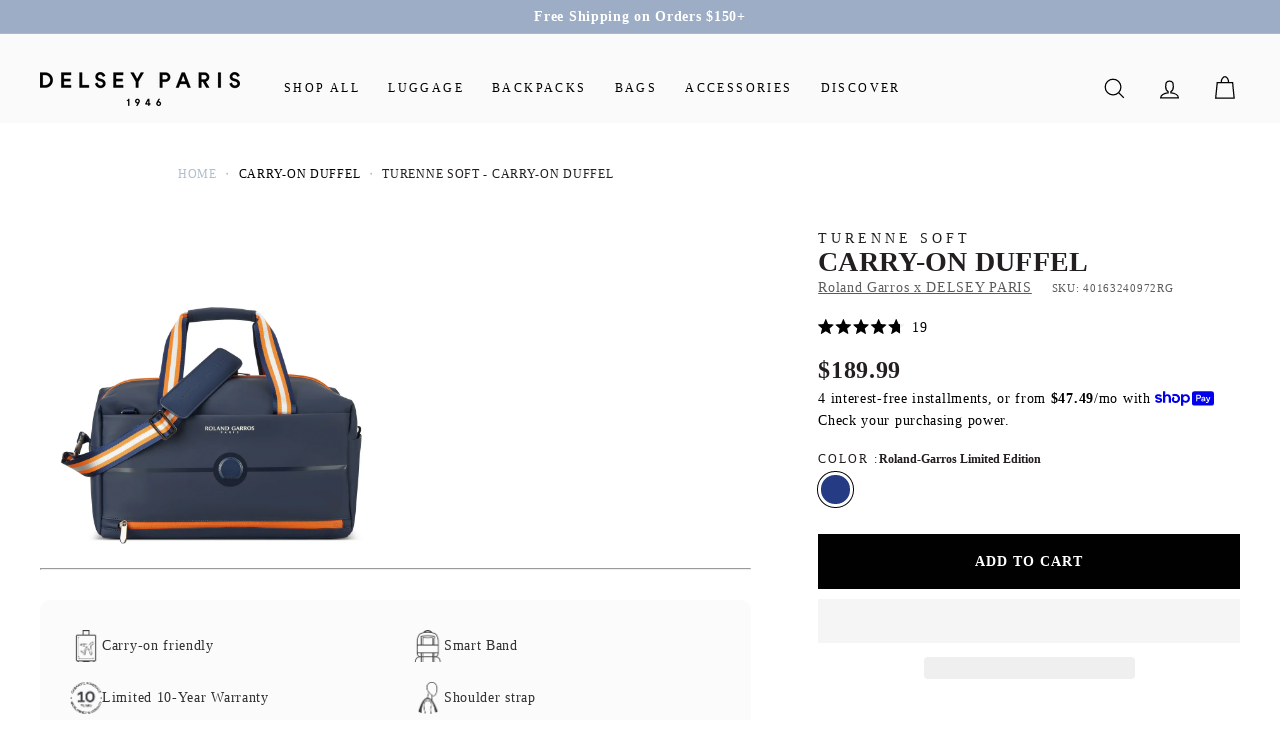

--- FILE ---
content_type: text/css
request_url: https://us.delsey.com/cdn/shop/t/106/assets/variant-images.css?v=12595599126360016951766472885
body_size: -39
content:
.variant-images_stack,#images-container{display:grid;grid-template-columns:1fr;gap:30px}div#images-container img{opacity:1}button.slick-prev.slick-arrow{position:absolute;top:50%;left:0;z-index:1;display:flex;align-items:center;justify-content:center}button.slick-next.slick-arrow{position:absolute;right:0;top:50%}.popups{display:none;position:fixed;z-index:100;padding:40px 0;left:0;top:0;width:100%;height:100%;background-color:#000c;align-items:center}.popup-content{margin:auto;display:block;width:100%;max-width:550px}.close{position:absolute;top:0;right:0;color:#fff;font-size:40px;font-weight:700;cursor:pointer;background:#fff;border-radius:40px;height:50px;width:50px;display:none;transition:opacity 5s ease-in}img#popupImage{opacity:1}span.close svg{color:#fff;margin:16px}.product-main-slider{display:block;margin-bottom:10px}#view-more-btns{margin-top:10px;padding:8px 16px;color:#000;cursor:pointer;text-align:center;text-decoration:underline;text-transform:uppercase}.popup_container{background:#fff;padding:20px;max-width:fit-content;margin:0 auto;position:relative}@media only screen and (min-width: 749px){.variant-images_stack{opacity:1}}@media only screen and (max-width: 749px){button.slick-arrow svg{border-radius:30px;padding:8px;width:40px;height:40px}.variant-images_stack,#images-container{gap:5px;max-height:390px;overflow:scroll}.popup-content{max-width:450px}div#view-more-btns{display:none}.variant-images_stack.slick-slider button.slick-prev{-webkit-transform:rotate(180deg);-moz-transform:rotate(180deg);-o-transform:rotate(180deg);-ms-transform:rotate(180deg);transform:rotate(180deg)}}@media only screen and (max-width: 550px){.popup-content{max-width:350px}.close{top:0;right:0}.popup_container{margin-top:80px}}@media only screen and (max-width: 430px){.close{top:0;right:0}}@media only screen and (max-width: 400px){.popup-content{max-width:330px}}
/*# sourceMappingURL=/cdn/shop/t/106/assets/variant-images.css.map?v=12595599126360016951766472885 */


--- FILE ---
content_type: text/css
request_url: https://us.delsey.com/cdn/shop/t/106/assets/sypnosis.css?v=75914598285419622831766472885
body_size: -378
content:
.submenu-with-img{margin:0;padding:0 0 40px;display:grid;grid-template-columns:repeat(5,1fr);gap:15px}.submenu-with-img li a{display:block;font-size:13px}.submenu-with-img li a img{width:100%;min-height:350px;max-height:350px;object-fit:cover}.submenu-with-img.cols2m,.submenu-with-img.cols3m{max-width:950px;margin-left:auto;margin-right:auto}.grid-product__tag.grid-product__tag--sale{display:none!important}.payment-buttons button.restock-alerts-notify-button{width:100%;margin-top:10px}a.img_url_slide{position:absolute;top:0;bottom:0;left:0;right:0;z-index:4}@media only screen and (max-width: 768px){.slide-nav__dropdown[data-level="3"]{display:block;visibility:visible;opacity:1;position:relative;right:0}.slide-nav__dropdown[data-level="3"]:before{content:"";position:absolute;inset-inline:16px;height:1px;bottom:0;background:#0000001a}.slide-nav__dropdown[data-level="3"] button.slide-nav__button span{text-decoration:none;font-size:14px}.slide-nav__dropdown[data-level="3"] button.slide-nav__button svg{display:none}.slide-nav__dropdown[data-level="3"] button.slide-nav__button{pointer-events:none}.slide-nav__dropdown[data-level="2"] a.slide-nav__link svg{display:none}.slide-nav__dropdown[data-level="2"] button.slide-nav__button{display:none}.slide-nav__dropdown[data-level="3"] button.slide-nav__button,.slide-nav__dropdown[data-level="2"] li:first-child button.slide-nav__button{display:block}.slide-nav__dropdown[data-level="2"]>li:first-child button.slide-nav__button{text-transform:uppercase;position:relative}.slide-nav__dropdown[data-level="2"]>li:first-child button.slide-nav__button:before{content:"";position:absolute;inset-inline:16px;height:1px;bottom:0;background:#0000001a}.slide-nav__dropdown[data-level="2"]>li:first-child button.slide-nav__button span{text-decoration:none;font-size:16px}.slide-nav__dropdown[data-level="2"] li:first-child{padding-top:0}}
/*# sourceMappingURL=/cdn/shop/t/106/assets/sypnosis.css.map?v=75914598285419622831766472885 */


--- FILE ---
content_type: image/svg+xml
request_url: https://us.delsey.com/cdn/shop/files/noun-blog-4946739_1_small.svg?v=1754288312
body_size: 283
content:
<svg xmlns="http://www.w3.org/2000/svg" fill="none" viewBox="0 0 28 28" height="28" width="28">
<path fill="black" d="M9.12883 19.6911C9.15358 19.6688 9.17833 19.644 9.19816 19.6217C9.25758 19.5598 9.30957 19.493 9.35415 19.4236L16.1621 8.27931C16.3354 7.99449 16.38 7.65769 16.2834 7.32588C16.1893 7.00148 15.9763 6.72409 15.6791 6.54326L14.3096 5.70623C13.6905 5.32734 12.898 5.49075 12.5439 6.07029L5.73598 17.2146C5.6914 17.2864 5.65674 17.3631 5.6344 17.43C5.61957 17.4647 5.60965 17.4994 5.59974 17.5365C5.59482 17.5539 5.59232 17.5687 5.59232 17.586L5.3645 21.4692C5.35959 21.5608 5.40417 21.6475 5.48341 21.6946C5.52307 21.7193 5.56757 21.7318 5.61215 21.7318C5.65674 21.7318 5.69882 21.7193 5.73848 21.6971L9.08919 19.7233C9.1041 19.7108 9.11644 19.7009 9.12885 19.691L9.12883 19.6911ZM12.9674 6.32537C13.1779 5.97864 13.6658 5.88949 14.0521 6.12722L15.4216 6.96426C15.6122 7.08066 15.751 7.25648 15.8079 7.46205C15.8649 7.65771 15.8401 7.85578 15.7411 8.02176L9.06194 18.9531L6.28826 17.2592L11.9966 7.91532L12.7123 8.35362C12.9649 8.50961 13.0466 8.84151 12.8906 9.09407L9.53001 14.5944C9.45818 14.7108 9.49535 14.8643 9.61175 14.9361C9.65142 14.9609 9.69592 14.9733 9.7405 14.9733C9.82466 14.9733 9.9064 14.9312 9.95098 14.8544L13.3116 9.35159C13.6087 8.86619 13.4553 8.22726 12.9674 7.9301L12.2517 7.4918L12.9674 6.32537ZM6.08026 17.7123L8.7524 19.3443L5.88709 21.0334L6.08026 17.7123Z"></path>
<path fill="black" d="M22.3872 22.0068H8.90012C8.76388 22.0068 8.65247 22.1182 8.65247 22.2545C8.65247 22.3907 8.76388 22.5021 8.90012 22.5021H22.3872C22.5234 22.5021 22.6348 22.3907 22.6348 22.2545C22.6348 22.1182 22.5233 22.0068 22.3872 22.0068Z"></path>
<path fill="black" d="M22.3871 19.7183H11.0323C10.8961 19.7183 10.7847 19.8297 10.7847 19.9659C10.7847 20.1022 10.8961 20.2136 11.0323 20.2136H22.3871C22.5233 20.2136 22.6347 20.1022 22.6347 19.9659C22.6348 19.8298 22.5233 19.7183 22.3872 19.7183H22.3871Z"></path>
<path fill="black" d="M22.3871 17.4277H12.5752C12.4389 17.4277 12.3275 17.5391 12.3275 17.6754C12.3275 17.8116 12.4389 17.923 12.5752 17.923H22.3896C22.5258 17.923 22.6372 17.8116 22.6372 17.6754C22.6372 17.5392 22.5233 17.4277 22.3871 17.4277H22.3871Z"></path>
<path fill="black" d="M13.8688 15.3873C13.8688 15.5235 13.9802 15.6349 14.1164 15.6349H22.3879C22.5242 15.6349 22.6356 15.5235 22.6356 15.3873C22.6356 15.2511 22.5242 15.1396 22.3879 15.1396H14.1164C13.9802 15.1396 13.8688 15.2511 13.8688 15.3873Z"></path>
</svg>


--- FILE ---
content_type: image/svg+xml
request_url: https://us.delsey.com/cdn/shop/files/noun-backpack-2001579_1_small.svg?v=1754556122
body_size: 416
content:
<svg xmlns="http://www.w3.org/2000/svg" fill="none" viewBox="0 0 28 28" height="28" width="28">
<path fill="black" d="M22.4431 12.0166C22.1754 9.54859 20.7002 7.41195 18.5833 6.13189C18.5788 6.04667 18.5721 5.96072 18.5566 5.88168C18.5174 5.52576 18.4156 5.14888 18.2322 4.68494C18.0538 4.27889 17.8208 3.89772 17.5365 3.54791C17.2323 3.18624 16.872 2.87052 16.4689 2.61166C15.6367 2.06615 14.5596 1.81394 13.5104 1.91803C12.4185 2.03223 11.3651 2.56543 10.622 3.37881C9.93448 4.11782 9.50573 5.11168 9.42371 6.12794C7.30392 7.40717 5.82618 9.54511 5.55761 12.0159C4.18286 12.5758 3.27167 13.9152 3.27167 15.4137V21.296C3.27167 22.9546 4.36752 24.3858 5.95127 24.828C6.40545 25.591 7.23614 26.1049 8.18644 26.1049H19.8137C20.7652 26.1049 21.5965 25.5904 22.051 24.8273C23.6331 24.3845 24.7281 22.9531 24.7281 21.296L24.728 15.4139C24.728 13.9159 23.8169 12.5766 22.4429 12.0163L22.4431 12.0166ZM3.89407 15.4141C3.89407 14.2722 4.53028 13.2406 5.51674 12.7189C5.5161 12.7563 5.51373 12.7932 5.51373 12.8307L5.54199 17.1215L3.89407 17.1214L3.89407 15.4141ZM3.89407 21.2962V17.7437H5.54628L5.58429 23.5017C5.58429 23.6913 5.60589 23.8757 5.64445 24.054C4.59043 23.5609 3.89407 22.5009 3.89407 21.2963V21.2962ZM11.0798 3.80065C11.7233 3.09627 12.6329 2.63562 13.5741 2.5372C14.4792 2.44651 15.4128 2.66316 16.1301 3.13393C16.4835 3.36061 16.7964 3.63459 17.0568 3.94448C17.3029 4.2469 17.5067 4.58022 17.6581 4.92448C17.782 5.23876 17.8625 5.5069 17.9096 5.7642C17.6501 5.63732 17.3831 5.52293 17.1087 5.42132C17.0841 5.34959 17.058 5.27576 17.027 5.19527C16.8975 4.90615 16.7317 4.63499 16.529 4.38344C16.3121 4.12668 16.0544 3.90128 15.7659 3.71515C15.1704 3.32203 14.4203 3.14612 13.6465 3.21749C12.8662 3.30016 12.1131 3.68216 11.5808 4.26385C11.2767 4.59153 11.0452 4.98982 10.8963 5.41976C10.6235 5.52075 10.3579 5.63423 10.1 5.7602C10.2387 5.0314 10.5793 4.3384 11.0797 3.80066L11.0798 3.80065ZM16.3116 5.1681C15.5763 4.9726 14.802 4.86568 14.0008 4.86568C13.1978 4.86568 12.4215 4.97305 11.6848 5.16948C11.7844 4.99475 11.9029 4.83161 12.0387 4.6855C12.471 4.21272 13.0811 3.9033 13.7082 3.83675C14.3365 3.77814 14.9453 3.91905 15.426 4.23624C15.6655 4.39073 15.8769 4.57548 16.0492 4.77928C16.1485 4.90269 16.2339 5.0344 16.3116 5.1681ZM18.6788 23.4498C18.6788 24.1543 18.5168 24.8527 18.2124 25.483H9.78789C9.48346 24.8527 9.32185 24.1543 9.32185 23.4498V13.9011C9.32185 11.4263 11.2548 9.3996 13.6894 9.23837V20.9459H14.3116L14.3115 9.23837C16.7461 9.3997 18.6791 11.4263 18.6791 13.9011L18.6788 23.4498ZM21.7956 23.5017C21.7956 24.5941 20.9067 25.483 19.8141 25.483H18.8938C19.1597 24.8416 19.301 24.1483 19.301 23.4498V13.9011C19.301 10.9781 16.9231 8.60019 14.0001 8.60019C11.0771 8.60019 8.69925 10.9781 8.69925 13.9011V23.4498C8.69925 24.1482 8.84052 24.8415 9.10604 25.483H8.18666C7.09473 25.483 6.20634 24.5941 6.20634 23.4996L6.13588 12.8286C6.13588 8.78096 9.66388 5.48792 14.0006 5.48792C18.3366 5.48792 21.8646 8.78072 21.8646 12.8265L21.7956 23.5017ZM24.1062 21.2963C24.1062 22.4997 23.4107 23.5592 22.3583 24.0529C22.3966 23.8756 22.4178 23.6922 22.4178 23.5037L22.4552 17.7436H24.1061L24.1062 21.2963ZM24.1062 17.1215H22.4592L22.4872 12.8286C22.4872 12.792 22.4847 12.7559 22.4841 12.7192C23.4704 13.2413 24.1063 14.2728 24.1063 15.4142L24.1062 17.1215Z"></path>
<path fill="black" d="M13.6892 21.9946H14.3115V23.0592H13.6892V21.9946Z"></path>
<path fill="black" d="M13.689 23.751H14.3112V24.643H13.689V23.751Z"></path>
</svg>


--- FILE ---
content_type: image/svg+xml
request_url: https://us.delsey.com/cdn/shop/files/noun-luggage-3710148_1_small.svg?v=1754288312
body_size: -205
content:
<svg xmlns="http://www.w3.org/2000/svg" fill="none" viewBox="0 0 28 28" height="28" width="28">
<path fill="black" d="M16.8736 1.89014H11.1266C10.5396 1.89014 10.0623 2.36747 10.0623 2.95425V6.68222H8.36218C7.66556 6.68222 7.09863 7.24896 7.09863 7.94577V22.5307C7.09863 23.2275 7.66556 23.7943 8.36218 23.7943H9.72298C9.55281 24.034 9.45045 24.3249 9.45045 24.6406C9.45045 25.4504 10.1094 26.1092 10.9191 26.1092C11.7287 26.1092 12.3877 25.4504 12.3877 24.6406C12.3877 24.325 12.2853 24.034 12.1152 23.7943H15.8849C15.7147 24.034 15.6124 24.3249 15.6124 24.6406C15.6124 25.4504 16.2713 26.1092 17.081 26.1092C17.8906 26.1092 18.5496 25.4504 18.5496 24.6406C18.5496 24.325 18.4472 24.034 18.2771 23.7943H19.6379C20.3345 23.7943 20.9014 23.2275 20.9014 22.5307L20.9016 7.94577C20.9016 7.24896 20.3347 6.68222 19.6381 6.68222H17.9379L17.9378 2.95425C17.9378 2.36747 17.4606 1.89014 16.8736 1.89014ZM10.6845 2.95425C10.6845 2.71063 10.8829 2.51237 11.1265 2.51237H16.8735C17.1171 2.51237 17.3156 2.71061 17.3156 2.95425V6.68222H16.4317V3.70699C16.4317 3.53518 16.2925 3.39591 16.1206 3.39591H11.8793C11.7073 3.39591 11.5683 3.53518 11.5683 3.70699V6.68222H10.6844L10.6845 2.95425ZM15.8096 4.01821V6.68217L12.1906 6.68226V4.0183L15.8096 4.01821ZM10.9192 25.4872C10.4525 25.4872 10.0727 25.1074 10.0727 24.6407C10.0727 24.1741 10.4525 23.7944 10.9192 23.7944C11.3859 23.7944 11.7656 24.1741 11.7656 24.6407C11.7656 25.1075 11.3859 25.4872 10.9192 25.4872ZM17.0813 25.4872C16.6146 25.4872 16.2348 25.1074 16.2348 24.6407C16.2348 24.1741 16.6146 23.7944 17.0813 23.7944C17.548 23.7944 17.9278 24.1741 17.9278 24.6407C17.9278 25.1075 17.548 25.4872 17.0813 25.4872ZM20.2796 22.5309C20.2796 22.8845 19.9918 23.1723 19.6382 23.1723H8.36237C8.00873 23.1723 7.72098 22.8845 7.72098 22.5309L7.72107 12.7246C7.90974 12.8369 8.1274 12.9055 8.36246 12.9055H19.6383C19.8734 12.9055 20.0909 12.8368 20.2797 12.7246L20.2796 22.5309ZM19.6383 7.30447C19.9919 7.30447 20.2797 7.59222 20.2797 7.94586V11.6421C20.2797 11.9957 19.9919 12.2835 19.6383 12.2835L8.36223 12.2834C8.00859 12.2834 7.72084 11.9956 7.72084 11.642L7.72093 7.946C7.72093 7.59236 8.00868 7.30462 8.36232 7.30462L19.6383 7.30447Z"></path>
<path fill="black" d="M12.6582 10.9532H15.3422C15.9432 10.9532 16.4321 10.4644 16.4321 9.86357C16.4321 9.26274 15.9432 8.77393 15.3422 8.77393H12.6582C12.0573 8.77393 11.5684 9.26274 11.5684 9.86357C11.5684 10.4644 12.0572 10.9532 12.6582 10.9532ZM12.6582 9.39618H15.3422C15.6002 9.39618 15.8098 9.60581 15.8098 9.86357C15.8098 10.1213 15.6002 10.331 15.3422 10.331H12.6582C12.4002 10.331 12.1906 10.1213 12.1906 9.86357C12.1906 9.60581 12.4002 9.39618 12.6582 9.39618Z"></path>
</svg>


--- FILE ---
content_type: image/svg+xml
request_url: https://us.delsey.com/cdn/shop/files/noun-luggage-3710144_1_small.svg?v=1754288312
body_size: -847
content:
<svg xmlns="http://www.w3.org/2000/svg" fill="none" viewBox="0 0 28 28" height="28" width="28">
<path stroke-linejoin="round" stroke-linecap="round" stroke-width="0.875" stroke="black" d="M21 11.3647V6.98975M21 6.98975H16.625M21 6.98975L15.75 12.1776M11.375 20.9897L7 21.0099V16.6147M12.25 15.7397L7 20.9897"></path>
</svg>


--- FILE ---
content_type: image/svg+xml
request_url: https://us.delsey.com/cdn/shop/files/noun-luggage-3710176_2_small.svg?v=1754288312
body_size: -348
content:
<svg xmlns="http://www.w3.org/2000/svg" fill="none" viewBox="0 0 28 28" height="28" width="28">
<path fill="black" d="M20.902 7.94514C20.902 7.24747 20.335 6.68047 19.6374 6.68047H17.9364V2.95414C17.9364 2.36847 17.458 1.89014 16.8724 1.89014H11.1254C10.5397 1.89014 10.0614 2.36847 10.0614 2.95414V6.6828H8.36037C7.6627 6.6828 7.0957 7.2498 7.0957 7.94747V22.5331C7.0957 23.2308 7.6627 23.7978 8.36037 23.7978H9.7207C9.55037 24.0381 9.4477 24.3275 9.4477 24.6448C9.4477 25.4545 10.1057 26.1125 10.9154 26.1125C11.725 26.1125 12.383 25.4545 12.383 24.6448C12.383 23.8351 12.2804 24.0381 12.11 23.7978H15.8807C15.7104 24.0381 15.6077 24.3275 15.6077 24.6448C15.6077 25.4545 16.2657 26.1125 17.0754 26.1125C17.885 26.1125 18.543 25.4545 18.543 24.6448C18.543 23.8351 18.4404 24.0381 18.27 23.7978H19.6304C20.328 23.7978 20.895 23.2308 20.895 22.5331V7.94514H20.902ZM10.6844 2.95414C10.6844 2.71147 10.8827 2.51314 11.1254 2.51314H16.8724C17.115 2.51314 17.3134 2.71147 17.3134 2.95414V6.6828H16.429V3.7078C16.429 3.53514 16.289 3.39747 16.1187 3.39747H11.8767C11.704 3.39747 11.5664 3.53747 11.5664 3.7078V6.6828H10.682V2.95414H10.6844ZM15.8107 4.01814V6.6828H12.1917V4.01814H15.8107ZM10.92 25.4871C10.4534 25.4871 10.073 25.1068 10.073 24.6401C10.073 24.1735 10.4534 23.7931 10.92 23.7931C11.3867 23.7931 11.767 24.1735 11.767 24.6401C11.767 25.1068 11.3867 25.4871 10.92 25.4871ZM17.0824 25.4871C16.6157 25.4871 16.2354 25.1068 16.2354 24.6401C16.2354 24.1735 16.6157 23.7931 17.0824 23.7931C17.549 23.7931 17.9294 24.1735 17.9294 24.6401C17.9294 25.1068 17.549 25.4871 17.0824 25.4871ZM20.279 22.5308C20.279 22.8855 19.992 23.1725 19.6374 23.1725H8.3627C8.00804 23.1725 7.72104 22.8855 7.72104 22.5308V7.94747C7.72104 7.5928 8.00804 7.3058 8.3627 7.3058H19.6374C19.992 7.3058 20.279 7.5928 20.279 7.94747V22.5331V22.5308Z"></path>
<path stroke-linecap="round" stroke-miterlimit="10" stroke-width="0.7" stroke="black" d="M9.35889 16.4549L15.7522 10.0615"></path>
<path stroke-linecap="round" stroke-miterlimit="10" stroke-width="0.7" stroke="black" d="M10.0659 18.6338L17.9293 10.7705"></path>
<path stroke-linecap="round" stroke-miterlimit="10" stroke-width="0.7" stroke="black" d="M12.2429 19.3411L18.6363 12.9478"></path>
</svg>


--- FILE ---
content_type: image/svg+xml
request_url: https://us.delsey.com/cdn/shop/files/noun-luggage-1358967_1_small.svg?v=1754288312
body_size: 390
content:
<svg xmlns="http://www.w3.org/2000/svg" fill="none" viewBox="0 0 28 28" height="28" width="28">
<path fill="black" d="M25.4543 13.5128C25.3817 11.9712 24.6487 10.5548 23.4033 9.59888C23.4032 9.59878 23.4031 9.59869 23.403 9.59869C23.4028 9.5986 23.4027 9.59842 23.4025 9.59833C22.4522 8.86352 21.3161 8.47504 20.1172 8.47504H19.3704L18.684 6.10974C18.2927 4.77892 17.6567 3.93253 16.7978 3.57761V3.43606C16.7978 3.12934 16.5465 2.87988 16.2377 2.87988H11.7644C11.4556 2.87988 11.2043 3.12934 11.2043 3.43606V3.57815C10.3512 3.93361 9.70189 4.80005 9.32538 6.10982L8.63222 8.47488H7.89211C6.68815 8.47488 5.54944 8.86343 4.59884 9.59862C3.35342 10.5597 2.62043 11.9761 2.5476 13.5126H2.5332V20.2853C2.5332 22.3847 4.26178 24.0926 6.38647 24.0926H8.39596V24.737C8.39596 24.953 8.56932 25.1287 8.78224 25.1287H9.71586C9.93297 25.1287 10.1094 24.953 10.1094 24.737L10.1095 24.0926H17.8993V24.737C17.8993 24.953 18.0727 25.1287 18.2858 25.1287H19.2194C19.4365 25.1287 19.613 24.953 19.613 24.737V24.0926H21.6152C23.74 24.0926 25.4684 22.3847 25.4684 20.2853V13.5126L25.4543 13.5128ZM18.2061 6.24938L18.852 8.47498L17.7964 8.47507V6.75179C17.7964 6.08368 17.4019 5.48514 16.7976 5.21034V4.12142C17.4179 4.46405 17.891 5.17796 18.2061 6.24938ZM11.2777 5.73824C11.3745 5.90904 11.5573 6.02862 11.7644 6.02862H16.2376C16.4446 6.02862 16.6275 5.90894 16.7243 5.73824C17.0751 5.95416 17.2989 6.33233 17.2989 6.75179V8.47507H10.7031V6.75179C10.7031 6.33233 10.9269 5.95416 11.2776 5.73824H11.2777ZM11.7644 3.37784H16.2376C16.2671 3.37784 16.3001 3.4029 16.3001 3.43635V5.47281C16.3001 5.4977 16.2693 5.53115 16.2376 5.53115H11.7644C11.7328 5.53115 11.702 5.4977 11.702 5.47281V3.43635C11.702 3.4029 11.7349 3.37784 11.7644 3.37784ZM9.80339 6.249C10.0214 5.49039 10.4366 4.55113 11.2043 4.12275V5.21058C10.6 5.48537 10.2055 6.08394 10.2055 6.75202V8.47531H9.15097L9.80339 6.249ZM8.48634 8.97294H20.1171C20.9294 8.97294 21.7098 9.1699 22.4121 9.54715H5.59042C6.29371 9.16989 7.07628 8.97294 7.89213 8.97294H8.48634ZM4.84261 10.0448H23.1595C24.244 10.9049 24.8938 12.1525 24.9643 13.5131L6.38933 13.513H3.03749C3.10831 12.1573 3.758 10.9097 4.84263 10.0447L4.84261 10.0448ZM5.3327 14.0106H5.8917V15.0063H5.3327V14.0106ZM9.61203 24.6314H8.89381V24.0929H9.61203V24.6314ZM19.1155 24.6314H18.3971V24.0929H19.1155V24.6314ZM24.971 14.7967H22.1516V15.2943H24.971V15.9713H23.0361V16.469H24.971V17.1459H23.7628V17.6436H24.971V20.2856C24.971 22.1106 23.4655 23.5952 21.6152 23.5952H6.38643C5.67038 23.5952 5.00748 23.371 4.46197 22.9926H6.80254V22.4949H3.8952C3.70835 22.2902 3.54593 22.0639 3.41505 21.818H5.91825V21.3203H3.20132C3.12867 21.1034 3.07699 20.8773 3.05138 20.6433H5.26858L5.26849 20.1456H3.03087V14.0104H4.83491V15.1192C4.83491 15.3277 5.01174 15.5038 5.2212 15.5038H5.99565C6.21276 15.5038 6.38922 15.3313 6.38922 15.1192V14.0104H24.971L24.971 14.7967Z"></path>
<path fill="black" d="M15.7977 15.7563H12.2095V19.3123H15.7977V15.7563ZM15.3 18.8146H12.7072V16.2538H15.3V18.8146Z"></path>
</svg>


--- FILE ---
content_type: image/svg+xml
request_url: https://us.delsey.com/cdn/shop/files/noun-backpack-2001407_1_small.svg?v=1754288312
body_size: 570
content:
<svg xmlns="http://www.w3.org/2000/svg" fill="none" viewBox="0 0 28 28" height="28" width="28">
<path fill="black" d="M18.5833 6.13257C18.5787 6.04689 18.5721 5.96121 18.5566 5.8822C18.5172 5.52555 18.4155 5.14874 18.2319 4.68574C18.0539 4.27922 17.8209 3.89824 17.5362 3.54824C17.2321 3.18666 16.872 2.87129 16.4686 2.61189C15.6372 2.06685 14.5602 1.81282 13.5104 1.91854C12.4188 2.0322 11.3651 2.56567 10.6218 3.3787C9.93424 4.11762 9.50549 5.11166 9.42338 6.1283C7.07395 7.54652 5.51318 10.0196 5.51318 12.8313L5.58364 23.5021C5.58364 24.9373 6.75103 26.1051 8.18624 26.1051H19.8135C21.2492 26.1051 22.4172 24.9373 22.4172 23.5044L22.4865 12.8287C22.4864 10.0215 20.9287 7.5507 18.5833 6.1325L18.5833 6.13257ZM11.0793 3.80105C11.7232 3.09622 12.6329 2.63558 13.5734 2.53776C14.4823 2.44598 15.4129 2.66355 16.1298 3.13386C16.4832 3.36109 16.7962 3.63515 17.0568 3.94441C17.3029 4.24702 17.5066 4.58062 17.6577 4.92514C17.78 5.2344 17.8616 5.50665 17.9091 5.76432C17.6496 5.63736 17.3825 5.52305 17.1085 5.4216C17.0839 5.34987 17.0575 5.27641 17.0267 5.19556C16.8972 4.90634 16.7314 4.63474 16.5287 4.38372C16.312 4.12734 16.0543 3.90184 15.7656 3.71534C15.1697 3.32222 14.4192 3.14596 13.6461 3.21769C12.8658 3.3009 12.1125 3.68253 11.5808 4.26405C11.2766 4.59153 11.0453 4.9902 10.8963 5.41977C10.6235 5.52067 10.3576 5.63424 10.0995 5.76065C10.2384 5.03148 10.5788 4.33876 11.0792 3.80102L11.0793 3.80105ZM16.3111 5.16825C15.5758 4.97256 14.8013 4.86564 14.0001 4.86564C13.1973 4.86564 12.4213 4.97319 11.6847 5.16944C11.7843 4.99507 11.9026 4.83157 12.0382 4.68574C12.4704 4.21296 13.0804 3.9037 13.708 3.83689C14.3361 3.77792 14.9448 3.91956 15.4253 4.2361C15.665 4.39105 15.8765 4.57581 16.049 4.77933C16.1481 4.90274 16.2335 5.03462 16.3111 5.16825ZM14.0001 5.48789C16.2637 5.48789 18.3056 6.3866 19.7417 7.82003C19.0952 8.56379 18.1512 9.00429 17.1601 9.00429H10.8368C9.83126 9.00429 8.90696 8.57407 8.25589 7.82241C9.69227 6.38723 11.7354 5.48791 14.0001 5.48791V5.48789ZM6.13559 12.8288C6.13559 11.1128 6.77133 9.53412 7.83227 8.28252C8.19165 8.6811 8.62432 9.0014 9.10266 9.22925V16.0907L6.18669 20.5793L6.13559 12.8288ZM19.4074 25.4829H8.59282V25.2612C8.59282 23.7415 9.82902 22.505 11.3485 22.505H16.651C18.1709 22.505 19.4071 23.7416 19.4071 25.2612L19.4074 25.4829ZM21.7951 23.502C21.7951 24.5217 21.0208 25.3626 20.0296 25.4708V25.2612C20.0296 23.3981 18.514 21.8827 16.6511 21.8827H11.3486C9.48607 21.8827 7.97066 23.3982 7.97066 25.2612V25.4708C6.97991 25.3626 6.20608 24.5211 6.20608 23.5002L6.19423 21.7095L9.72503 16.2747V9.46251C10.0842 9.56642 10.4569 9.62658 10.837 9.62658H17.1603C17.5392 9.62658 17.9107 9.56642 18.2687 9.4637V16.2747L21.8067 21.7114L21.7951 23.502ZM21.8141 20.5816L18.8909 16.09V9.23044C19.3714 9.00194 19.8058 8.6811 20.1665 8.2807C21.2282 9.53186 21.8644 11.111 21.8644 12.827L21.8141 20.5816Z"></path>
<path fill="black" d="M12.375 13.9136H15.6251V11.6167H12.375V13.9136ZM12.9973 12.239H15.0027V13.2914H12.9973V12.239Z"></path>
</svg>


--- FILE ---
content_type: image/svg+xml
request_url: https://us.delsey.com/cdn/shop/files/noun-luggage-3710110_1_small.svg?v=1754288312
body_size: 52
content:
<svg xmlns="http://www.w3.org/2000/svg" fill="none" viewBox="0 0 28 28" height="28" width="28">
<path fill="black" d="M16.6045 2.06348H11.3956C11.2238 2.06348 11.0845 2.20275 11.0845 2.37456V2.6161H9.36489C8.70701 2.6161 8.17179 3.15139 8.17179 3.80939V8.32859H7.06938C6.89757 8.32859 6.7583 8.46787 6.7583 8.63967V23.2524C6.7583 23.4242 6.89757 23.5635 7.06938 23.5635H8.2819C8.26513 23.6687 8.25218 23.7745 8.25218 23.8813C8.25218 25.0143 9.17394 25.936 10.3071 25.936C11.44 25.936 12.3618 25.0143 12.3618 23.8813C12.3618 23.7745 12.3488 23.6687 12.3321 23.5635H15.6681C15.6514 23.6687 15.6385 23.7744 15.6385 23.8813C15.6385 25.0143 16.5603 25.936 17.6932 25.936C18.8263 25.936 19.7481 25.0143 19.7481 23.8813C19.7481 23.7745 19.7351 23.6688 19.7184 23.5635H20.9309C21.1027 23.5635 21.242 23.4242 21.242 23.2524L21.2419 8.63967C21.2419 8.46786 21.1026 8.32859 20.9308 8.32859H19.8284V3.80939C19.8284 3.15151 19.2932 2.6161 18.6353 2.6161H16.9156V2.37456C16.9156 2.20275 16.7764 2.06348 16.6045 2.06348ZM11.7066 2.68564H16.2935V4.93285H11.7066V2.68564ZM11.3956 5.55517H16.6045C16.7763 5.55517 16.9156 5.4159 16.9156 5.24409V5.00254H17.4421V8.32871L10.5581 8.32862V5.00245H11.0845V5.244C11.0845 5.4159 11.2238 5.55517 11.3956 5.55517ZM8.7939 3.80946C8.7939 3.49456 9.05003 3.23843 9.36475 3.23843H11.0844V4.38031H10.2469C10.0751 4.38031 9.93586 4.51959 9.93586 4.69139V8.32859H8.79397L8.7939 3.80946ZM10.3069 25.3139C9.51698 25.3139 8.87431 24.6714 8.87431 23.8814C8.87431 23.7744 8.89081 23.6685 8.91514 23.5636H11.6988C11.7231 23.6684 11.7396 23.7742 11.7396 23.8814C11.7395 24.6713 11.0969 25.3139 10.307 25.3139H10.3069ZM17.6931 25.3139C16.9031 25.3139 16.2605 24.6714 16.2605 23.8814C16.2605 23.7743 16.277 23.6684 16.3013 23.5636H19.085C19.1093 23.6685 19.1258 23.7743 19.1258 23.8814C19.1259 24.6713 18.4831 25.3139 17.6932 25.3139H17.6931ZM20.6198 22.9414H7.38046V15.7977C7.87793 16.3984 8.62898 16.782 9.46798 16.782H18.532C19.3711 16.782 20.1222 16.3985 20.6196 15.7977L20.6198 22.9414ZM20.6198 8.95073V14.0719C20.6198 15.2231 19.6833 16.1596 18.5323 16.1596H9.46821C8.31722 16.1596 7.38069 15.2231 7.38069 14.0719L7.3806 8.95073H20.6198ZM18.6354 3.23826C18.9501 3.23826 19.2062 3.49439 19.2062 3.8093V8.3285H18.0644V4.6913C18.0644 4.51949 17.9251 4.38022 17.7533 4.38022L16.9157 4.38013V3.23824L18.6354 3.23826Z"></path>
<path fill="black" d="M12.8274 15.0055H15.1724C15.833 15.0055 16.3707 14.4679 16.3707 13.8072C16.3707 13.1466 15.8331 12.6089 15.1724 12.6089H12.8274C12.1668 12.6089 11.6292 13.1465 11.6292 13.8072C11.6292 14.4678 12.1667 15.0055 12.8274 15.0055ZM14.3109 13.2311H15.1722C15.4899 13.2311 15.7483 13.4895 15.7483 13.8072C15.7483 14.1248 15.4899 14.3832 15.1722 14.3832H14.3109V13.2311ZM12.8274 13.2311H13.6888V14.3832H12.8274C12.5098 14.3832 12.2514 14.1248 12.2514 13.8071C12.2514 13.4895 12.5098 13.2311 12.8274 13.2311Z"></path>
</svg>


--- FILE ---
content_type: image/svg+xml
request_url: https://us.delsey.com/cdn/shop/files/noun-value-7684757_1_small.svg?v=1754288312
body_size: -391
content:
<svg xmlns="http://www.w3.org/2000/svg" fill="none" viewBox="0 0 28 28" height="28" width="28">
<path fill="black" d="M24.8289 10.7355L21.2869 6.90654C21.2356 6.85054 21.1609 6.81787 21.0839 6.81787H6.91594C6.83894 6.81787 6.76428 6.85054 6.71294 6.90654L3.17094 10.7355C3.06828 10.8475 3.07294 11.0202 3.18494 11.1252L13.8109 21.1072C13.8109 21.1072 13.8156 21.1095 13.8179 21.1119C13.8273 21.1212 13.8366 21.1282 13.8483 21.1352C13.8529 21.1375 13.8576 21.1399 13.8623 21.1445C13.8716 21.1492 13.8809 21.1539 13.8903 21.1585L13.9066 21.1655C13.9159 21.1679 13.9276 21.1725 13.9393 21.1749C13.9439 21.1749 13.9486 21.1749 13.9533 21.1772C13.9696 21.1772 13.9859 21.1819 13.9999 21.1819C14.0139 21.1819 14.0326 21.1819 14.0466 21.1772C14.0513 21.1772 14.0559 21.1772 14.0606 21.1749C14.0723 21.1749 14.0816 21.1702 14.0933 21.1655L14.1096 21.1585C14.1189 21.1539 14.1283 21.1492 14.1376 21.1445C14.1423 21.1422 14.1469 21.1399 14.1516 21.1352C14.1633 21.1282 14.1726 21.1189 14.1819 21.1119C14.1819 21.1119 14.1866 21.1095 14.1889 21.1072L24.8149 11.1252C24.9269 11.0202 24.9339 10.8452 24.8313 10.7355H24.8289ZM11.0903 10.6445L13.9976 7.50154L16.9049 10.6445H11.0879H11.0903ZM17.1499 11.1999L13.9999 20.0759L10.8499 11.1999H17.1499ZM14.6323 7.37087H20.4493L17.5419 10.5139L14.6323 7.37087ZM10.4579 10.5162L7.54828 7.3732H13.3653L10.4579 10.5162ZM9.82328 10.6445H4.00628L6.91361 7.50154L9.82094 10.6445H9.82328ZM10.2619 11.1999L13.3559 19.9219L4.07394 11.1999H10.2643H10.2619ZM17.7379 11.1999H23.9283L14.6439 19.9219L17.7403 11.1999H17.7379ZM18.1766 10.6445L21.0839 7.50154L23.9913 10.6445H18.1743H18.1766Z"></path>
</svg>


--- FILE ---
content_type: image/svg+xml
request_url: https://us.delsey.com/cdn/shop/files/noun-purse-3873770_2_small.svg?v=1754288311
body_size: 156
content:
<svg xmlns="http://www.w3.org/2000/svg" fill="none" viewBox="0 0 28 28" height="28" width="28">
<path stroke-width="0.0857143" stroke="black" fill="black" d="M23.4014 7.95703C23.4731 7.95703 23.5394 7.98393 23.5908 8.03516C23.6423 8.08662 23.6699 8.15373 23.6699 8.22559V19.7744C23.6699 19.8456 23.6431 19.9145 23.5908 19.9648C23.5402 20.0135 23.474 20.043 23.4014 20.043H4.59961C4.52776 20.043 4.46064 20.0163 4.40918 19.9648C4.35772 19.9134 4.33105 19.8463 4.33105 19.7744V8.22559C4.33105 8.15373 4.35772 8.08662 4.40918 8.03516H4.41016C4.46079 7.98655 4.52702 7.95703 4.59961 7.95703H23.4014ZM22.8262 12.1318C22.3802 12.8649 21.7742 13.4911 21.0566 13.959L20.7422 14.1504C19.8886 14.6321 18.9176 14.8887 17.9365 14.8887H10.0635C9.08266 14.8869 8.11398 14.632 7.25879 14.1504C6.40337 13.6686 5.68354 12.9697 5.17383 12.1318L4.86719 11.626V19.5068H23.1338V11.626L22.8262 12.1318ZM4.86523 9.15527C4.86523 9.84086 4.99982 10.5112 5.2627 11.1436C5.52562 11.776 5.90502 12.3435 6.38965 12.8281C6.87422 13.3144 7.44176 13.6921 8.07422 13.9551C8.70833 14.218 9.37693 14.3525 10.0625 14.3525H17.9365C18.6221 14.3525 19.2924 14.218 19.9248 13.9551C20.5572 13.6921 21.1247 13.3128 21.6094 12.8281C22.0957 12.3435 22.4734 11.7777 22.7363 11.1436C22.9992 10.5095 23.1338 9.84082 23.1338 9.15527V8.49316H4.86523V9.15527Z"></path>
<path stroke-width="0.0857143" stroke="black" fill="black" d="M13.9985 10.0063C14.3772 10.0063 14.7335 10.1534 15.0015 10.4214C15.2692 10.6893 15.4155 11.0467 15.4155 11.4233C15.4155 11.8002 15.2694 12.1564 15.0015 12.4243C14.7352 12.6923 14.379 12.8384 14.0005 12.8384H13.9985C13.6219 12.8383 13.2664 12.6919 12.9985 12.4243L12.9976 12.4233C12.7318 12.1556 12.5835 11.8019 12.5835 11.4233C12.5835 11.0449 12.7299 10.6893 12.9976 10.4214L13.1021 10.3267C13.3537 10.119 13.6673 10.0064 13.9985 10.0063ZM13.9985 10.5425C13.7638 10.5425 13.5425 10.6336 13.3774 10.8003L13.3647 10.813H13.3638C13.206 10.9785 13.1177 11.1947 13.1177 11.4233C13.1177 11.6597 13.2086 11.8795 13.3755 12.0464C13.5424 12.2133 13.7639 12.3042 13.9985 12.3042C14.2349 12.3042 14.4547 12.2133 14.6216 12.0464C14.7885 11.8795 14.8794 11.658 14.8794 11.4233C14.8794 11.1869 14.7885 10.9672 14.6216 10.8003C14.4547 10.6334 14.2332 10.5425 13.9985 10.5425Z"></path>
</svg>


--- FILE ---
content_type: image/svg+xml
request_url: https://us.delsey.com/cdn/shop/files/noun-repair-service-6350473_1_1_small.svg?v=1754565914
body_size: 2061
content:
<svg xmlns="http://www.w3.org/2000/svg" fill="none" viewBox="0 0 28 28" height="28" width="28">
<path fill="black" d="M19.4465 23.9999C19.1781 23.9999 18.9149 23.8941 18.7205 23.7001L16.6821 21.6617C16.424 21.4037 16.3226 21.024 16.4168 20.6713L16.7007 19.613C16.7528 19.4177 16.6967 19.2078 16.554 19.0647L13.311 15.8221C13.2215 15.7327 13.2215 15.5879 13.311 15.4985C13.4004 15.4091 13.5456 15.4091 13.635 15.4985L16.8782 18.7411C17.1362 18.9999 17.2375 19.3793 17.1429 19.7316L16.8595 20.7899C16.8074 20.9851 16.8634 21.195 17.0061 21.3378L19.0445 23.3761C19.1872 23.5189 19.3967 23.5753 19.5915 23.5228L21.3171 23.0605L19.782 21.5262C19.5486 21.2924 19.4202 20.9823 19.4202 20.6532C19.4203 20.5943 19.425 20.5331 19.4341 20.4707C19.4735 20.2082 19.5936 19.9701 19.7817 19.7813C19.9693 19.5928 20.2079 19.4723 20.4715 19.433C20.8572 19.3753 21.2519 19.5053 21.5275 19.7813L23.0614 21.3159L23.5233 19.5909C23.5754 19.3957 23.5193 19.1861 23.3766 19.0434L21.3382 17.005C21.1954 16.8623 20.9858 16.8058 20.7907 16.8584L19.7339 17.1414C19.3817 17.2361 19.0023 17.1343 18.7443 16.8763L15.5009 13.6333C15.4115 13.5438 15.4115 13.3988 15.5009 13.3093C15.5904 13.2198 15.7355 13.2198 15.825 13.3093L19.0681 16.5526C19.2109 16.6954 19.4207 16.7515 19.6156 16.6989L20.6724 16.4158C21.0246 16.3212 21.4039 16.423 21.6619 16.681L23.7009 18.7194C23.9589 18.9774 24.0602 19.3567 23.966 19.7094L23.4027 21.8133C23.3856 21.8825 23.3362 21.9418 23.2682 21.9697C23.1828 22.0054 23.0841 21.9863 23.0186 21.9208L21.2036 20.105C21.0303 19.9316 20.7822 19.8498 20.5393 19.8859C20.3739 19.911 20.224 19.9866 20.1063 20.1046C19.9878 20.2235 19.9123 20.3733 19.8872 20.538C19.8816 20.5777 19.8784 20.6167 19.8784 20.6532C19.8785 20.8604 19.9595 21.0556 20.1063 21.2027L21.9217 23.0172C21.9797 23.0749 22.0024 23.1596 21.9809 23.2383C21.9599 23.3175 21.8982 23.3791 21.8191 23.4005L19.7107 23.9655C19.6236 23.9885 19.5349 24.0001 19.4467 24.0001L19.4465 23.9999Z" clip-rule="evenodd" fill-rule="evenodd"></path>
<path fill="black" d="M14.5291 12.5671C14.4707 12.5671 14.4122 12.5448 14.3673 12.5003L11.1243 9.25691C10.8658 8.99889 10.7644 8.61961 10.859 8.26693L11.1417 7.20976C11.1938 7.01456 11.1377 6.805 10.9949 6.66233L8.95654 4.62394C8.81343 4.48119 8.60342 4.42475 8.40859 4.47727L6.30094 5.04182C6.17893 5.07439 6.05322 5.00164 6.02065 4.87963C5.98765 4.75755 6.0604 4.63191 6.18248 4.59934L8.29013 4.03479C8.64193 3.94012 9.02168 4.04197 9.28006 4.29998L11.3184 6.33837C11.5769 6.59639 11.6782 6.97568 11.5836 7.32835L11.301 8.38552C11.2489 8.58072 11.3049 8.79063 11.4476 8.93295L14.691 12.1763C14.7804 12.2658 14.7804 12.4109 14.691 12.5003C14.6461 12.5449 14.5876 12.5672 14.5288 12.5672L14.5291 12.5671Z" clip-rule="evenodd" fill-rule="evenodd"></path>
<path fill="black" d="M12.3384 14.7587C12.28 14.7587 12.2215 14.736 12.1766 14.6916L8.93321 11.4476C8.79082 11.3049 8.58089 11.2489 8.38571 11.301L7.32811 11.5849C6.97594 11.6791 6.59621 11.5777 6.33776 11.3197L4.29974 9.28131C4.04171 9.02328 3.93988 8.644 4.03455 8.29132L4.59917 6.18256C4.62021 6.10342 4.68179 6.04183 4.76093 6.02073C4.84007 5.99926 4.92429 6.02189 4.98195 6.07999L6.79778 7.89575C6.97071 8.06911 7.21872 8.15058 7.46127 8.11401C7.46294 8.11401 7.46446 8.11358 7.46606 8.11358C7.80286 8.0607 8.06246 7.79949 8.1133 7.46234C8.11932 7.42295 8.12208 7.384 8.12208 7.34701C8.12215 7.14267 8.03939 6.94225 7.89468 6.79753L6.08414 4.98649C6.03996 4.94478 6.01247 4.88552 6.01247 4.82031C6.01254 4.69388 6.11504 4.59131 6.24147 4.59131C6.3024 4.59131 6.36072 4.61554 6.40367 4.65848L8.2187 6.47381C8.4485 6.70361 8.58008 7.02169 8.58008 7.34695C8.58015 7.40622 8.57573 7.4678 8.56652 7.52982C8.48506 8.06891 8.06833 8.48558 7.53004 8.5671C7.52808 8.5671 7.52561 8.56754 7.52365 8.5679C7.13921 8.62397 6.74714 8.49355 6.4736 8.21885L4.93856 6.68416L4.47701 8.40969C4.42456 8.60489 4.481 8.81445 4.62368 8.95719L6.66132 10.9956C6.80444 11.1383 7.01472 11.1944 7.20913 11.1423L8.2668 10.8588C8.62027 10.7642 8.99987 10.8656 9.25752 11.124L12.5007 14.3674C12.5901 14.4568 12.5901 14.602 12.5006 14.6914C12.4557 14.736 12.3973 14.7586 12.3384 14.7586L12.3384 14.7587Z" clip-rule="evenodd" fill-rule="evenodd"></path>
<path fill="black" d="M12.3095 17.0531C12.251 17.0531 12.1921 17.0308 12.1476 16.9863C12.0581 16.8969 12.0581 16.7517 12.1476 16.6623L20.0428 8.76704C20.0707 8.73918 20.1052 8.71895 20.1433 8.70857L21.4081 8.3559L22.546 5.87221C22.5476 5.86866 22.5467 5.8651 22.544 5.86228L22.1389 5.45716C22.1362 5.45433 22.1321 5.45397 22.1289 5.4552L19.6445 6.59267L19.2927 7.8578C19.2824 7.89595 19.262 7.93055 19.2342 7.95841L11.3391 15.8531C11.2497 15.9425 11.1045 15.9422 11.015 15.8531C10.9257 15.7637 10.9256 15.6185 11.015 15.5291L18.8678 7.67672L19.232 6.36749C19.2503 6.30228 19.296 6.2486 19.3575 6.22038L21.9387 5.03874C22.1156 4.95765 22.3263 4.9958 22.4635 5.13377L22.8679 5.53808C23.0053 5.67525 23.0431 5.88597 22.9624 6.06253L21.78 8.64315C21.7521 8.70473 21.6985 8.7505 21.6333 8.76835L20.3244 9.13328L12.4717 16.986C12.4268 17.0305 12.3683 17.0528 12.3095 17.0528L12.3095 17.0531Z" clip-rule="evenodd" fill-rule="evenodd"></path>
<path fill="black" d="M10.4196 15.2983C10.395 15.2983 10.3699 15.3079 10.3512 15.3266L5.71341 19.9643C5.40643 20.2712 5.23741 20.6792 5.23741 21.1133C5.23748 21.5475 5.40635 21.9554 5.71333 22.2623L5.73799 22.287C6.04489 22.5939 6.45278 22.7629 6.88699 22.7629C7.32076 22.7629 7.72909 22.5939 8.03599 22.287L12.6743 17.6496C12.7121 17.6119 12.712 17.5506 12.6742 17.5129L10.488 15.3266C10.4693 15.308 10.4442 15.2984 10.4196 15.2984L10.4196 15.2983ZM6.88707 23.2209C6.33041 23.2209 5.80714 23.0042 5.41398 22.611L5.38932 22.5863C4.99616 22.1927 4.77942 21.6699 4.77942 21.1133C4.77949 20.5571 4.99609 20.0339 5.38932 19.6403L10.0271 15.0025C10.132 14.898 10.2711 14.8403 10.4194 14.8403C10.5678 14.8403 10.7069 14.898 10.8119 15.0025L12.9979 17.1887C13.2146 17.405 13.2145 17.7573 12.9978 17.9736L8.35968 22.611C7.96645 23.0042 7.44318 23.2209 6.88702 23.2209L6.88707 23.2209Z" clip-rule="evenodd" fill-rule="evenodd"></path>
<path fill="black" d="M13.4346 13.6638C13.3757 13.6638 13.3172 13.6416 13.2723 13.5966L10.9513 11.2754C10.8618 11.1859 10.8618 11.0409 10.9512 10.9514C11.0407 10.8619 11.1858 10.8619 11.2752 10.9514L13.5964 13.2724C13.6859 13.3618 13.6858 13.507 13.5964 13.5964C13.5514 13.6409 13.493 13.6636 13.4346 13.6636L13.4346 13.6638Z" clip-rule="evenodd" fill-rule="evenodd"></path>
<path fill="black" d="M16.8872 17.116C16.8288 17.116 16.7699 17.0937 16.7254 17.0492L14.4048 14.7285C14.3153 14.6391 14.3152 14.494 14.4048 14.4045C14.4943 14.315 14.6393 14.3151 14.7288 14.4045L17.0494 16.7252C17.1385 16.8146 17.1385 16.9597 17.0494 17.0492C17.0045 17.0937 16.9461 17.116 16.8872 17.116Z" clip-rule="evenodd" fill-rule="evenodd"></path>
<path fill="black" d="M6.22846 21.1187C6.16964 21.1187 6.11117 21.0964 6.0662 21.0515C5.97683 20.962 5.97676 20.8174 6.0662 20.7278L10.0338 16.7604C10.1232 16.671 10.2683 16.671 10.3577 16.7604C10.4472 16.8499 10.4472 16.995 10.3577 17.0845L6.39033 21.0515C6.34543 21.0964 6.28689 21.1187 6.2285 21.1187L6.22846 21.1187Z" clip-rule="evenodd" fill-rule="evenodd"></path>
<path fill="black" d="M7.11062 22.0017C7.05179 22.0017 6.99333 21.9795 6.94843 21.9345C6.85899 21.8451 6.85899 21.7004 6.94843 21.6108L10.9164 17.6433C11.0058 17.5538 11.151 17.5538 11.2404 17.6433C11.3299 17.7327 11.3298 17.8778 11.2404 17.9673L7.27245 21.9343C7.22755 21.9792 7.16908 22.0015 7.11062 22.0015L7.11062 22.0017Z" clip-rule="evenodd" fill-rule="evenodd"></path>
</svg>


--- FILE ---
content_type: image/svg+xml
request_url: https://us.delsey.com/cdn/shop/files/vector_arrow.svg?v=1712056220
body_size: -442
content:
<svg xmlns="http://www.w3.org/2000/svg" fill="none" viewBox="0 0 28 29" height="29" width="28">
<path fill="#FFFF00" d="M13.8529 0.806812C21.5037 0.806811 27.7059 7.00898 27.7059 14.6598C27.7059 22.3105 21.5037 28.5127 13.8529 28.5127C6.20217 28.5127 -2.71106e-07 22.3105 -6.05531e-07 14.6598C-9.39957e-07 7.00899 6.20217 0.806812 13.8529 0.806812Z"></path>
<path fill="#1B1B1B" d="M18.9397 11.8892L13.8529 16.3415L8.76614 11.8892L7.20353 13.2599L13.8529 19.0927L20.5024 13.2599L18.9397 11.8892Z"></path>
</svg>


--- FILE ---
content_type: image/svg+xml
request_url: https://us.delsey.com/cdn/shop/files/noun-best-sellers-7722163_1_small.svg?v=1754288311
body_size: 3627
content:
<svg xmlns="http://www.w3.org/2000/svg" fill="none" viewBox="0 0 28 28" height="28" width="28">
<path fill="black" d="M21.5887 11.0072C22.2362 10.4232 22.444 9.55472 22.1312 8.74097C21.8227 7.93816 21.0702 7.41752 20.2171 7.41752C20.1799 7.41752 20.1427 7.41862 20.1034 7.41971C19.7162 7.4394 19.3465 7.30377 19.0654 7.03581C18.7832 6.76785 18.6279 6.408 18.6279 6.02081C18.6279 5.99675 18.629 5.9705 18.6301 5.94643C18.6749 5.06488 18.1773 4.27518 17.3602 3.93832C16.5443 3.60036 15.6343 3.80488 15.0426 4.46113C14.7768 4.75643 14.3973 4.92488 14.0013 4.92488C13.5988 4.92488 13.2292 4.76081 12.959 4.46113C12.3749 3.81363 11.5065 3.60582 10.6927 3.91863C9.88994 4.22707 9.3693 4.97957 9.3693 5.83268C9.3693 5.86987 9.3704 5.90706 9.37149 5.94643C9.39118 6.33363 9.25555 6.70332 8.98759 6.98439C8.71963 7.26659 8.35978 7.42189 7.97259 7.42189C7.94853 7.42189 7.92228 7.4208 7.89821 7.41971C7.3251 7.39017 6.78696 7.58596 6.38227 7.96986C5.96666 8.36361 5.72821 8.91925 5.72821 9.49346C5.72821 10.071 5.97102 10.6091 6.41181 11.0072C6.7115 11.2763 6.87556 11.6471 6.87556 12.0496C6.87556 12.4455 6.70712 12.8261 6.41181 13.0908C5.76431 13.676 5.5565 14.5444 5.86931 15.3581C6.17775 16.161 6.93025 16.6816 7.78337 16.6816C7.82055 16.6816 7.85774 16.6805 7.89712 16.6794C7.99993 16.6739 8.10056 16.6794 8.199 16.6969L6.00604 20.0931C5.72824 20.524 5.71729 21.0665 5.9776 21.5084C6.23792 21.9502 6.71916 22.2018 7.23105 22.1679L8.12793 22.1067C8.44074 22.0848 8.72949 22.2773 8.83013 22.5737L9.05325 23.2322C9.2206 23.7254 9.64606 24.0722 10.1634 24.1356C10.2203 24.1422 10.2761 24.1465 10.3329 24.1465C10.7879 24.1465 11.209 23.919 11.4617 23.5296L14.0004 19.5975L16.5379 23.5285C16.7894 23.9179 17.2116 24.1454 17.6655 24.1454C17.7213 24.1454 17.7782 24.1421 17.8339 24.1344C18.3513 24.071 18.7768 23.7243 18.9441 23.231L19.1683 22.5725C19.2689 22.2761 19.5577 22.0836 19.8705 22.1055L20.7674 22.1668C21.2793 22.2018 21.7594 21.9491 22.0208 21.5072C22.2822 21.0653 22.2702 20.5228 21.9924 20.0919L19.7994 16.6957C19.8738 16.6826 19.9504 16.6771 20.0291 16.6771C20.0532 16.6771 20.0794 16.6782 20.1035 16.6793C20.6766 16.7078 21.2148 16.5131 21.6194 16.1292C22.0351 15.7343 22.2724 15.1798 22.2724 14.6056C22.2724 14.0281 22.0296 13.49 21.5888 13.0918C21.2935 12.826 21.1251 12.4465 21.1251 12.0506C21.1251 11.6481 21.2902 11.2773 21.5888 11.0071L21.5887 11.0072ZM10.9113 23.1718C10.7648 23.3993 10.5154 23.5164 10.2463 23.4824C9.97728 23.4496 9.76399 23.2757 9.67649 23.0187L9.45337 22.3602C9.38884 22.171 9.28493 22.0037 9.15367 21.8659L9.82523 20.9143C9.93023 20.7655 9.89414 20.5621 9.74648 20.4571C9.59773 20.3521 9.39429 20.3882 9.28929 20.5359L8.59913 21.5137C8.4657 21.4699 8.32352 21.4458 8.17913 21.4458C8.14851 21.4458 8.11788 21.4469 8.08617 21.4491L7.18928 21.5104C6.92239 21.529 6.68178 21.4021 6.54617 21.1713C6.41054 20.9416 6.41601 20.6704 6.56148 20.4451L8.81459 16.956C8.81678 16.9582 8.81897 16.9593 8.82115 16.9604C8.8299 16.967 8.83647 16.9735 8.84521 16.9801C8.86053 16.9932 8.87693 17.0053 8.89115 17.0195C8.8999 17.0271 8.90865 17.0348 8.9174 17.0435C8.93162 17.0567 8.94584 17.0698 8.95897 17.0829C8.96772 17.0917 8.97646 17.0993 8.98412 17.1081C8.99834 17.1234 9.01256 17.1376 9.02568 17.1529C9.03224 17.1606 9.03881 17.1682 9.04537 17.1748C9.06506 17.1967 9.08256 17.2207 9.10006 17.2448C9.10443 17.2503 9.10881 17.2557 9.11209 17.2623C9.12521 17.2809 9.13834 17.2995 9.15146 17.3192C9.15803 17.3279 9.1635 17.3388 9.16896 17.3476C9.17881 17.364 9.18865 17.3804 9.1974 17.3968C9.20396 17.4078 9.20834 17.4187 9.2149 17.4285C9.22365 17.446 9.2324 17.4624 9.24006 17.4789C9.24443 17.4898 9.2499 17.4996 9.25537 17.5095C9.26412 17.5292 9.27287 17.5499 9.28053 17.5707C9.28271 17.5784 9.28709 17.586 9.28928 17.5937C9.30021 17.6221 9.30896 17.6495 9.31771 17.6779C9.3199 17.6867 9.32209 17.6965 9.32537 17.7064C9.33084 17.726 9.33631 17.7457 9.34068 17.7665C9.34287 17.7774 9.34506 17.7895 9.34725 17.8015C9.35162 17.8201 9.35381 17.8387 9.35818 17.8573C9.36037 17.8693 9.36256 17.8813 9.36365 17.8934L9.37021 17.9524C9.37131 17.9634 9.3724 17.9743 9.3724 17.9853C9.37459 18.0137 9.37459 18.041 9.37568 18.0684V18.0771C9.37568 18.1023 9.37459 18.1274 9.3735 18.1515C9.34397 18.7246 9.53975 19.2628 9.92365 19.6674C10.3174 20.0831 10.873 20.3215 11.4461 20.3215C12.0236 20.3215 12.5618 20.0787 12.9599 19.6368C12.9905 19.604 13.0212 19.5712 13.054 19.5406L13.0572 19.5373C13.0704 19.5242 13.0857 19.5132 13.0988 19.5012C13.1032 19.4979 13.1054 19.4946 13.1097 19.4924C13.1229 19.4815 13.1382 19.4706 13.1513 19.4596L13.1644 19.4498C13.1786 19.4388 13.1929 19.429 13.2082 19.4192C13.2126 19.417 13.2169 19.4126 13.2202 19.4104C13.2355 19.3995 13.2519 19.3896 13.2683 19.3798C13.2716 19.3776 13.2749 19.3754 13.2771 19.3732C13.2946 19.3623 13.3121 19.3524 13.3296 19.3426C13.3318 19.3415 13.334 19.3404 13.3351 19.3393C13.3547 19.3284 13.3744 19.3185 13.3952 19.3087C13.3996 19.3065 13.4018 19.3054 13.4061 19.3043L10.9113 23.1718ZM21.4573 21.1735C21.3217 21.4032 21.0811 21.5301 20.8142 21.5126L19.9173 21.4513C19.7379 21.4393 19.564 21.4645 19.4011 21.5181L18.7098 20.5381C18.6048 20.3893 18.4014 20.3543 18.2526 20.4593C18.1039 20.5643 18.0689 20.7677 18.1739 20.9165L18.8476 21.8713C18.7175 22.0081 18.6146 22.1743 18.5501 22.3624L18.3259 23.0209C18.2384 23.2779 18.0262 23.4518 17.756 23.4846C17.487 23.5174 17.2376 23.4015 17.091 23.174L14.5951 19.3075C14.5973 19.3075 14.5984 19.3096 14.5995 19.3096C14.6126 19.3162 14.6257 19.3228 14.6377 19.3293C14.6454 19.3337 14.653 19.337 14.6607 19.3403C14.6738 19.3468 14.687 19.3545 14.7001 19.3621C14.7066 19.3665 14.7143 19.3709 14.722 19.3742C14.7351 19.3818 14.7482 19.3906 14.7613 19.3982L14.781 19.4114C14.7941 19.4201 14.8073 19.43 14.8204 19.4398C14.8259 19.4442 14.8313 19.4485 14.8379 19.4518C14.851 19.4628 14.8652 19.4726 14.8784 19.4835C14.8827 19.4879 14.8882 19.4912 14.8926 19.4945C14.9079 19.5065 14.921 19.5185 14.9352 19.5317C14.9385 19.5339 14.9418 19.5371 14.9451 19.5404C14.9801 19.5721 15.0129 19.6061 15.0457 19.6411C15.0457 19.6421 15.0479 19.6432 15.0479 19.6432C15.0796 19.6782 15.1124 19.711 15.1463 19.7439C15.1551 19.7526 15.166 19.7625 15.1748 19.7712C15.2043 19.7996 15.2349 19.8259 15.2645 19.8511C15.271 19.8554 15.2754 19.8609 15.282 19.8664C15.3181 19.8959 15.3541 19.9232 15.3913 19.9495C15.4012 19.9561 15.411 19.9626 15.4198 19.9692C15.4504 19.9911 15.4821 20.0107 15.5138 20.0304C15.5226 20.0359 15.5313 20.0414 15.5401 20.0457C15.5795 20.0687 15.6188 20.0906 15.6582 20.1114L15.6845 20.1245C15.7173 20.1409 15.7523 20.1562 15.7851 20.1704C15.796 20.1748 15.8059 20.1792 15.8157 20.1836C15.8573 20.2011 15.8988 20.2164 15.9415 20.2295C15.9481 20.2317 15.9535 20.2339 15.9601 20.235C15.9973 20.2459 16.0345 20.2568 16.0727 20.2667C16.0837 20.2689 16.0957 20.2721 16.1077 20.2754C16.1515 20.2853 16.1952 20.2951 16.239 20.3017C16.2827 20.3082 16.3287 20.3137 16.3735 20.3181C16.3856 20.3192 16.3976 20.3203 16.4096 20.3203C16.4479 20.3225 16.4862 20.3246 16.5256 20.3246H16.554C16.5956 20.3246 16.6382 20.3225 16.6809 20.3203C16.6907 20.3203 16.7006 20.3192 16.7104 20.3181C16.7552 20.3148 16.8001 20.3093 16.846 20.3028C16.8515 20.3028 16.857 20.3006 16.8613 20.3006C16.904 20.294 16.9466 20.2864 16.9882 20.2765C16.9959 20.2743 17.0035 20.2732 17.0123 20.2721C17.0571 20.2612 17.102 20.2503 17.1468 20.2371C17.1556 20.235 17.1643 20.2317 17.1731 20.2284C17.219 20.2142 17.2649 20.1989 17.3109 20.1803C18.1137 19.8718 18.6343 19.1193 18.6343 18.2662C18.6343 18.229 18.6332 18.1918 18.6321 18.1525C18.6299 18.1197 18.6299 18.0857 18.6299 18.0518C18.6299 18.0431 18.6299 18.0343 18.631 18.0256C18.6321 18.0015 18.6332 17.9775 18.6354 17.9534C18.6365 17.9425 18.6376 17.9326 18.6387 17.9228C18.6409 17.9009 18.6441 17.8779 18.6474 17.855C18.6496 17.844 18.6507 17.8353 18.6518 17.8243C18.6562 17.8003 18.6606 17.7762 18.6671 17.7532C18.6693 17.7456 18.6704 17.7379 18.6726 17.7303C18.6879 17.6679 18.7087 17.6056 18.7338 17.5465C18.7371 17.5389 18.7404 17.5312 18.7437 17.5247C18.7524 17.5028 18.7634 17.4809 18.7743 17.459L18.7874 17.4328C18.7984 17.412 18.8093 17.3912 18.8202 17.3715L18.8334 17.3486C18.8465 17.3267 18.8618 17.3048 18.8771 17.2829C18.8804 17.2786 18.8837 17.2742 18.8859 17.2698C18.9231 17.2173 18.9646 17.1659 19.0095 17.1189L19.0226 17.1057C19.0401 17.0872 19.0598 17.0686 19.0784 17.0511C19.0849 17.0456 19.0915 17.0401 19.097 17.0336C19.1156 17.0172 19.1342 17.0007 19.1538 16.9854C19.1604 16.9811 19.167 16.9756 19.1724 16.9701C19.1779 16.9657 19.1834 16.9614 19.1899 16.9581L21.443 20.4471C21.5863 20.6713 21.5929 20.9437 21.4573 21.1734L21.4573 21.1735ZM21.1489 10.5205C20.7168 10.9098 20.4686 11.4677 20.4686 12.0495C20.4686 12.6314 20.7157 13.1892 21.1489 13.5786C21.535 13.9264 21.6159 14.3289 21.6159 14.6045C21.6159 14.9994 21.4518 15.3811 21.1664 15.6523C20.9739 15.8361 20.6381 16.0483 20.135 16.0231C19.7915 16.0056 19.4568 16.0712 19.1517 16.2167C18.3926 16.5755 17.9311 17.3477 17.9737 18.1833C17.9748 18.2117 17.9759 18.238 17.9759 18.2653C17.9759 18.9697 17.51 19.4006 17.0746 19.5669C16.8296 19.6609 16.5234 19.6981 16.216 19.6204C15.9776 19.5592 15.7392 19.4279 15.5303 19.1961C15.3914 19.0429 15.2328 18.9117 15.06 18.8089C14.8029 18.6546 14.5153 18.5584 14.2112 18.5278C14.1773 18.5245 14.1434 18.5212 14.1084 18.519C14.034 18.5146 13.9542 18.5146 13.8918 18.519C13.3439 18.5475 12.8396 18.7881 12.4721 19.195C12.1243 19.5811 11.7218 19.6631 11.4462 19.6631C11.0524 19.6631 10.6696 19.499 10.3995 19.2135C10.2157 19.021 10.0035 18.6863 10.0298 18.1821C10.032 18.1471 10.032 18.111 10.032 18.0749C10.032 17.2831 9.56823 16.5524 8.85073 16.2134C8.57729 16.0843 8.27542 16.0165 7.97354 16.0165C7.93854 16.0165 7.90354 16.0176 7.86854 16.0187C7.8401 16.0198 7.81385 16.0209 7.78541 16.0209C7.08102 16.0209 6.6501 15.5549 6.48385 15.1196C6.3176 14.6854 6.32635 14.0521 6.85355 13.5753C7.28559 13.1859 7.53385 12.6281 7.53385 12.0462C7.53385 11.4643 7.28666 10.9065 6.85355 10.5171C6.46745 10.1682 6.38651 9.76683 6.38651 9.49119C6.38651 9.09635 6.55057 8.71464 6.83605 8.44339C7.02855 8.25964 7.36434 8.04744 7.86745 8.07369C8.46464 8.10323 9.05306 7.86807 9.46651 7.43494C9.85916 7.0215 10.0593 6.4801 10.0309 5.91244C10.0298 5.88401 10.0287 5.85776 10.0287 5.82932C10.0287 5.12493 10.4946 4.69511 10.93 4.52776C11.3642 4.36151 11.9975 4.37026 12.4743 4.89746C12.8637 5.3295 13.4215 5.57776 14.0034 5.57776C14.5853 5.57776 15.1431 5.33057 15.5325 4.89746C16.0214 4.35496 16.67 4.35825 17.1118 4.5409C17.5537 4.72465 18.0142 5.17965 17.977 5.91029C17.9748 5.94529 17.9748 5.98138 17.9748 6.01747C17.9748 6.57747 18.2089 7.12217 18.6158 7.50936C19.0292 7.90201 19.5695 8.10217 20.1383 8.07375C20.1667 8.07265 20.1929 8.07156 20.2214 8.07156C20.9258 8.07156 21.3556 8.5375 21.5229 8.97281C21.687 9.41031 21.676 10.0447 21.1489 10.5205Z"></path>
<path fill="black" d="M14 7.15723C11.3029 7.15723 9.10742 9.35238 9.10742 12.0498C9.10742 14.7469 11.3026 16.9423 14 16.9423C16.6973 16.9423 18.8925 14.7471 18.8925 12.0498C18.8925 9.35266 16.6973 7.15723 14 7.15723ZM14 16.2857C11.6638 16.2857 9.76379 14.3847 9.76379 12.0495C9.76379 9.7143 11.6647 7.81336 14 7.81336C16.3361 7.81336 18.2361 9.7143 18.2361 12.0495C18.2361 14.3857 16.3352 16.2857 14 16.2857Z"></path>
<path fill="black" d="M16.3823 10.4254L15.4712 10.2931C15.3771 10.28 15.2962 10.2209 15.2546 10.1356L14.8477 9.30979C14.688 8.98494 14.3632 8.78369 14.0012 8.78369C13.6391 8.78369 13.3143 8.98494 13.1546 9.30979L12.7477 10.1356C12.7062 10.2209 12.6252 10.28 12.5312 10.2931L11.6201 10.4254C11.2613 10.4779 10.9704 10.7229 10.8577 11.0685C10.7462 11.412 10.838 11.7838 11.0962 12.0365L11.7557 12.6796C11.8235 12.7452 11.8541 12.8415 11.8388 12.9345L11.6835 13.8423C11.6223 14.1988 11.7666 14.5532 12.0598 14.7654C12.3529 14.9775 12.7335 15.006 13.054 14.8376L13.8688 14.4088C13.9519 14.3651 14.0526 14.3651 14.1368 14.4088L14.9516 14.8376C15.0905 14.9108 15.2426 14.9469 15.3924 14.9469C15.5871 14.9469 15.7807 14.8857 15.947 14.7654C16.2401 14.5532 16.3845 14.1988 16.3232 13.8423L16.1679 12.9345C16.1526 12.8404 16.1832 12.7463 16.251 12.6796L16.9095 12.0365C17.1687 11.7838 17.2595 11.4131 17.1479 11.0685C17.032 10.7229 16.7399 10.4779 16.3823 10.4254L16.3823 10.4254ZM16.4479 11.5651L15.7894 12.2082C15.5663 12.4248 15.4657 12.7376 15.5182 13.0438L15.6735 13.9517C15.7009 14.1113 15.6024 14.201 15.5598 14.2338C15.516 14.2656 15.4001 14.3312 15.2568 14.2557L14.442 13.827C14.3041 13.7548 14.1532 13.7187 14.0034 13.7187C13.8524 13.7187 13.7015 13.7548 13.5648 13.827L12.7499 14.2557C12.6077 14.3312 12.4896 14.2656 12.447 14.2338C12.4032 14.2021 12.3048 14.1113 12.3332 13.9517L12.4885 13.0438C12.541 12.7376 12.4393 12.4248 12.2173 12.2082L11.5588 11.5651C11.4429 11.4525 11.4691 11.3212 11.4866 11.2698C11.503 11.2184 11.5588 11.097 11.7185 11.074L12.6296 10.9417C12.9369 10.8968 13.2027 10.7043 13.3405 10.4254L13.7474 9.59964C13.8196 9.45527 13.952 9.43996 14.0055 9.43996C14.0591 9.43996 14.1915 9.45527 14.2637 9.59964L14.6705 10.4254C14.8084 10.7043 15.0741 10.8979 15.3815 10.9417L16.2926 11.074C16.4523 11.097 16.5081 11.2184 16.5245 11.2698C16.5365 11.3223 16.5627 11.4536 16.4479 11.5651Z"></path>
</svg>


--- FILE ---
content_type: image/svg+xml
request_url: https://us.delsey.com/cdn/shop/files/Vector_20_small.svg?v=1754230970
body_size: 46
content:
<svg xmlns="http://www.w3.org/2000/svg" fill="none" viewBox="0 0 20 26" height="26" width="20">
<path fill="black" d="M17.805 9.97588H16.3654V7.16188C16.3654 6.27055 15.642 5.54721 14.7507 5.54721H12.2984C11.8574 5.54721 11.456 5.72455 11.1644 6.01388V2.81488C11.1644 1.70888 10.266 0.810547 9.16005 0.810547H6.11738C5.01138 0.810547 4.11305 1.70888 4.11305 2.81488V6.30788H2.32572C1.26872 6.30788 0.407715 7.16888 0.407715 8.22588V21.3532C0.407715 22.4125 1.26872 23.2712 2.32572 23.2712H2.50771V23.6702C2.50771 24.5079 3.18905 25.1892 4.02672 25.1892C4.86438 25.1892 5.54572 24.5079 5.54572 23.6702V23.2712H8.24071C8.51138 23.5022 8.86138 23.6445 9.24638 23.6445H9.39338V23.9665C9.39338 24.6409 9.94172 25.1892 10.616 25.1892C11.2904 25.1892 11.8387 24.6409 11.8387 23.9665V23.6445H15.2127V23.9665C15.2127 24.6409 15.761 25.1892 16.4354 25.1892C17.1097 25.1892 17.658 24.6409 17.658 23.9665V23.6445H17.805C18.6567 23.6445 19.352 22.9515 19.352 22.0975V11.5205C19.352 10.6689 18.659 9.97355 17.805 9.97355V9.97588ZM2.52405 22.6505H2.32805C1.61405 22.6505 1.03072 22.0695 1.03072 21.3532V8.22588C1.03072 7.51188 1.61172 6.92855 2.32805 6.92855H2.52405V22.6482V22.6505ZM16.4074 10.4775H17.147V23.1429H16.4074V10.4775ZM12.3007 6.04888H14.753C15.3667 6.04888 15.866 6.54821 15.866 7.16188V9.97588H15.3644V7.16188C15.3644 6.82355 15.089 6.55055 14.753 6.55055H12.3007C11.9624 6.55055 11.6894 6.82588 11.6894 7.16188V9.97588H11.218V6.90755C11.3324 6.41521 11.7734 6.04655 12.3007 6.04655V6.04888ZM14.8627 7.16188V9.97588H12.1887V7.16188C12.1887 7.10121 12.2377 7.05221 12.2984 7.05221H14.7507C14.8114 7.05221 14.8604 7.10121 14.8604 7.16188H14.8627ZM10.644 10.4775V23.1429H9.90438V10.4775H10.644ZM6.11738 1.43355H9.16005C9.92305 1.43355 10.5414 2.05421 10.5414 2.81488V6.30788H9.91838V2.81488C9.91838 2.39488 9.57772 2.05421 9.15772 2.05421H6.11505C5.69505 2.05421 5.35438 2.39488 5.35438 2.81488V6.30788H4.73138V2.81488C4.73138 2.05188 5.35205 1.43355 6.11271 1.43355H6.11738ZM9.30005 2.81488V6.30788H5.98205V2.81488C5.98205 2.74021 6.04272 2.67721 6.11972 2.67721H9.16238C9.23705 2.67721 9.30005 2.73788 9.30005 2.81488ZM3.14472 6.93088H4.06171V22.6505H3.14472V6.93088ZM4.92505 23.6702C4.92505 24.1649 4.52372 24.5662 4.02905 24.5662C3.53438 24.5662 3.13305 24.1649 3.13305 23.6702V23.2712H4.92505V23.6702ZM9.40272 23.1429H9.24405C8.66771 23.1429 8.19871 22.6739 8.19871 22.0975V11.5205C8.19871 10.9442 8.66771 10.4752 9.24405 10.4752H9.40272V23.1405V23.1429ZM9.24638 9.97588C8.39472 9.97588 7.69938 10.6689 7.69938 11.5229V22.0999C7.69938 22.2935 7.73671 22.4802 7.80205 22.6505H4.68472V6.93088H10.595V9.97588H9.24638ZM11.337 23.9665C11.337 24.3655 11.0127 24.6875 10.616 24.6875C10.2194 24.6875 9.89505 24.3632 9.89505 23.9665V23.6445H11.3394V23.9665H11.337ZM11.1457 23.1429V10.4775H15.908V23.1429H11.1457ZM17.1564 23.9665C17.1564 24.3655 16.832 24.6875 16.4354 24.6875C16.0387 24.6875 15.7144 24.3632 15.7144 23.9665V23.6445H17.1587V23.9665H17.1564ZM18.8504 22.0975C18.8504 22.6739 18.3814 23.1429 17.805 23.1429H17.6464V10.4775H17.805C18.3814 10.4775 18.8504 10.9465 18.8504 11.5229V22.0999V22.0975Z"></path>
</svg>


--- FILE ---
content_type: image/svg+xml
request_url: https://us.delsey.com/cdn/shop/files/noun-luggage-3710176_1_small.svg?v=1754288312
body_size: 191
content:
<svg xmlns="http://www.w3.org/2000/svg" fill="none" viewBox="0 0 28 28" height="28" width="28">
<path fill="black" d="M20.902 7.94514C20.902 7.24747 20.335 6.68047 19.6374 6.68047H17.9364V2.95414C17.9364 2.36847 17.458 1.89014 16.8724 1.89014H11.1254C10.5397 1.89014 10.0614 2.36847 10.0614 2.95414V6.6828H8.36037C7.6627 6.6828 7.0957 7.2498 7.0957 7.94747V22.5331C7.0957 23.2308 7.6627 23.7978 8.36037 23.7978H9.7207C9.55037 24.0381 9.4477 24.3275 9.4477 24.6448C9.4477 25.4545 10.1057 26.1125 10.9154 26.1125C11.725 26.1125 12.383 25.4545 12.383 24.6448C12.383 23.8351 12.2804 24.0381 12.11 23.7978H15.8807C15.7104 24.0381 15.6077 24.3275 15.6077 24.6448C15.6077 25.4545 16.2657 26.1125 17.0754 26.1125C17.885 26.1125 18.543 25.4545 18.543 24.6448C18.543 23.8351 18.4404 24.0381 18.27 23.7978H19.6304C20.328 23.7978 20.895 23.2308 20.895 22.5331V7.94514H20.902ZM10.6844 2.95414C10.6844 2.71147 10.8827 2.51314 11.1254 2.51314H16.8724C17.115 2.51314 17.3134 2.71147 17.3134 2.95414V6.6828H16.429V3.7078C16.429 3.53514 16.289 3.39747 16.1187 3.39747H11.8767C11.704 3.39747 11.5664 3.53747 11.5664 3.7078V6.6828H10.682V2.95414H10.6844ZM15.8107 4.01814V6.6828H12.1917V4.01814H15.8107ZM10.92 25.4871C10.4534 25.4871 10.073 25.1068 10.073 24.6401C10.073 24.1735 10.4534 23.7931 10.92 23.7931C11.3867 23.7931 11.767 24.1735 11.767 24.6401C11.767 25.1068 11.3867 25.4871 10.92 25.4871ZM17.0824 25.4871C16.6157 25.4871 16.2354 25.1068 16.2354 24.6401C16.2354 24.1735 16.6157 23.7931 17.0824 23.7931C17.549 23.7931 17.9294 24.1735 17.9294 24.6401C17.9294 25.1068 17.549 25.4871 17.0824 25.4871ZM20.279 22.5308C20.279 22.8855 19.992 23.1725 19.6374 23.1725H8.3627C8.00804 23.1725 7.72104 22.8855 7.72104 22.5308V7.94747C7.72104 7.5928 8.00804 7.3058 8.3627 7.3058H19.6374C19.992 7.3058 20.279 7.5928 20.279 7.94747V22.5331V22.5308Z"></path>
<path fill="black" d="M10.4192 20.8392H11.6209C11.7936 20.8392 11.9312 20.6992 11.9312 20.5289V9.83524C11.9312 9.66257 11.7912 9.5249 11.6209 9.5249H10.4192C10.2466 9.5249 10.1089 9.6649 10.1089 9.83524V20.5289C10.1089 20.7016 10.2489 20.8392 10.4192 20.8392ZM10.7319 10.1456H11.3106V20.2162H10.7319V10.1456Z"></path>
<path fill="black" d="M13.4002 20.8392H14.6018C14.7745 20.8392 14.9122 20.6992 14.9122 20.5289V9.83524C14.9122 9.66257 14.7722 9.5249 14.6018 9.5249H13.4002C13.2275 9.5249 13.0898 9.6649 13.0898 9.83524V20.5289C13.0898 20.7016 13.2298 20.8392 13.4002 20.8392ZM13.7105 10.1456H14.2892V20.2162H13.7105V10.1456Z"></path>
<path fill="black" d="M16.3792 20.8392H17.5808C17.7535 20.8392 17.8912 20.6992 17.8912 20.5289V9.83524C17.8912 9.66257 17.7512 9.5249 17.5808 9.5249H16.3792C16.2065 9.5249 16.0688 9.6649 16.0688 9.83524V20.5289C16.0688 20.7016 16.2088 20.8392 16.3792 20.8392ZM16.6895 10.1456H17.2682V20.2162H16.6895V10.1456Z"></path>
</svg>


--- FILE ---
content_type: image/svg+xml
request_url: https://us.delsey.com/cdn/shop/files/noun-sustainability-7361265_2_small.svg?v=1754288312
body_size: -155
content:
<svg xmlns="http://www.w3.org/2000/svg" fill="none" viewBox="0 0 28 28" height="28" width="28">
<path fill="black" d="M22.3931 11.3378C20.5777 11.0812 18.9934 11.2515 17.6867 11.8442L17.4697 11.9422L17.4557 11.7042C17.3834 10.4745 16.8631 8.09917 14.1727 6.00384C14.0701 5.9245 13.9277 5.9245 13.8251 6.00384C11.1347 8.1015 10.6144 10.4768 10.5421 11.7042L10.5281 11.9422L10.3111 11.8442C9.39873 11.4288 8.35106 11.2212 7.18439 11.2212C6.01773 11.2212 6.15306 11.2608 5.60473 11.3378C5.46706 11.3565 5.36206 11.4778 5.36206 11.6178C5.36206 13.8578 6.21139 15.9882 7.75139 17.6122C9.28673 19.2315 11.3494 20.1858 13.5591 20.2978L13.7131 20.3048V21.7725C13.7131 21.9288 13.8414 22.0548 13.9977 22.0548C14.1541 22.0548 14.2801 21.9288 14.2801 21.7725V20.3048L14.4341 20.2978C16.6461 20.1858 18.7087 19.2338 20.2441 17.6145C21.7864 15.9882 22.6357 13.8602 22.6357 11.6178C22.6357 11.4755 22.5307 11.3588 22.3907 11.3378H22.3931ZM13.5427 19.7285C11.5547 19.6165 9.68339 18.7672 8.27406 17.3392C6.86473 15.9088 6.03406 14.0188 5.93606 12.0168L5.92906 11.8628L6.08306 11.8465C8.30206 11.6085 10.0847 12.0565 11.3821 13.1812C13.6874 15.1808 13.7154 18.6808 13.7154 18.7158V19.7402L13.5451 19.7308L13.5427 19.7285ZM14.1541 16.1072L13.9977 16.6065L13.8414 16.1072C13.4051 14.7072 12.7027 13.5802 11.7554 12.7588C11.5711 12.5978 11.3727 12.4485 11.1697 12.3108L11.0997 12.2642V12.1802C11.0741 11.4568 11.2047 8.92517 13.8927 6.6735L13.9977 6.58484L14.1027 6.6735C15.2601 7.64184 16.0767 8.76184 16.5271 10.0008C16.8864 10.9902 16.9144 11.7905 16.9004 12.1802V12.2618C16.8981 12.2618 16.8281 12.3085 16.8281 12.3085C16.6181 12.4508 16.4197 12.6025 16.2424 12.7588C15.2927 13.5802 14.5904 14.7072 14.1541 16.1048V16.1072ZM22.0641 12.0168C21.9661 14.0212 21.1354 15.9112 19.7261 17.3392C18.3517 18.7322 16.5411 19.5722 14.6091 19.7192L14.4271 19.7285L14.2824 19.7378V18.7158C14.2824 18.6808 14.3081 15.1878 16.6134 13.1858C17.9107 12.0588 19.6957 11.6085 21.9171 11.8465L22.0711 11.8628L22.0641 12.0168Z"></path>
</svg>


--- FILE ---
content_type: image/svg+xml
request_url: https://us.delsey.com/cdn/shop/files/noun-backpack-2001361_1_small.svg?v=1754476508
body_size: 53
content:
<svg xmlns="http://www.w3.org/2000/svg" fill="none" viewBox="0 0 28 28" height="28" width="28">
<path fill="black" d="M19.2229 5.48908H16.6465L16.6458 4.59859C16.6404 3.95282 16.3909 3.31115 15.965 2.84157C15.4855 2.29587 14.7393 1.95863 14.0183 1.95863C14.0077 1.95845 13.9965 1.95845 13.9867 1.95863C13.2609 1.95863 12.5141 2.29606 12.038 2.83774C11.6087 3.31033 11.3592 3.95219 11.3538 4.60123V5.48899H8.77685C6.89105 5.48899 5.35712 7.02316 5.35712 8.90872V22.6213C5.35712 24.5069 6.8911 26.041 8.77685 26.041H19.2227C21.1085 26.041 22.6425 24.5068 22.6425 22.6213L22.6425 8.90872C22.6425 7.02311 21.1086 5.48899 19.2228 5.48899L19.2229 5.48908ZM11.9763 4.60405C11.9806 4.11568 12.1759 3.61175 12.5022 3.25235C12.8668 2.83746 13.4346 2.58089 13.9906 2.58089C13.9988 2.58061 14.007 2.5807 14.0149 2.58089C14.5661 2.58089 15.1333 2.83746 15.5013 3.25601C15.8242 3.61222 16.0196 4.11615 16.0238 4.60132L16.0244 5.48908H15.3397L15.339 4.59376C15.329 4.26317 15.2053 3.95046 14.9933 3.71556C14.7445 3.43374 14.3744 3.26577 14.0035 3.26577H13.9986C13.6261 3.26577 13.2555 3.43375 13.0094 3.71302C12.795 3.95046 12.6713 4.26327 12.6612 4.60288L12.6606 5.48908H11.9764L11.9763 4.60405ZM14.7173 5.48908H13.2826L13.2833 4.61254C13.2863 4.50654 13.3152 4.30265 13.4735 4.12719C13.6038 3.97953 13.8046 3.88793 13.9997 3.88793C14.0006 3.88774 14.0015 3.88774 14.0021 3.88793C14.1954 3.88793 14.3962 3.97953 14.529 4.12973C14.6848 4.30263 14.7137 4.50645 14.7167 4.60342L14.7173 5.48908ZM13.6885 25.419H9.10909C8.00559 24.063 7.39528 22.318 7.39528 20.4826C7.39528 16.5407 10.1911 13.3134 13.6885 13.1317L13.6885 25.419ZM8.74346 15.013V10.0524C8.74346 9.07831 9.53579 8.28598 10.5099 8.28598H13.6883V8.80487C13.3955 8.92728 13.1889 9.21658 13.1889 9.55345V11.2123C13.1889 11.6592 13.5525 12.0229 13.9994 12.0229C14.4467 12.0229 14.8106 11.6592 14.8106 11.2123V9.55345C14.8106 9.21649 14.6037 8.92709 14.3105 8.80468V8.28589H17.4897C18.4637 8.28589 19.2561 9.07822 19.2561 10.0523V15.0132C17.9372 13.4681 16.0694 12.5007 13.9993 12.5007C11.9297 12.5007 10.0618 13.4681 8.74322 15.0132L8.74346 15.013ZM13.8112 11.2125V9.55366C13.8112 9.44948 13.8957 9.36471 13.9996 9.36471C14.1038 9.36471 14.1886 9.44948 14.1886 9.55366V11.2125C14.1886 11.3164 14.1038 11.4009 13.9996 11.4009C13.8957 11.4008 13.8112 11.3164 13.8112 11.2125ZM18.8909 25.419H14.3108V13.1317C17.8087 13.3133 20.6047 16.5407 20.6047 20.4826C20.6047 22.3176 19.9944 24.0626 18.8909 25.419H18.8909ZM22.0206 22.6216C22.0206 23.9977 21.021 25.1423 19.7103 25.3737C20.6919 23.9786 21.227 22.2678 21.227 20.4826C21.227 18.7556 20.7259 17.156 19.8787 15.8484V10.0524C19.8787 8.73533 18.8071 7.66375 17.49 7.66375H10.5101C9.19304 7.66375 8.12146 8.73536 8.12146 10.0524V15.8482C7.27409 17.1558 6.77314 18.7552 6.77314 20.4824C6.77314 22.2679 7.30818 23.9786 8.28981 25.3735C6.97913 25.1418 5.97953 23.9974 5.97953 22.6211V8.90858C5.97953 7.36595 7.23461 6.11115 8.77696 6.11115H19.2228C20.7653 6.11115 22.0203 7.36604 22.0203 8.90858L22.0206 22.6216Z"></path>
</svg>


--- FILE ---
content_type: image/svg+xml
request_url: https://us.delsey.com/cdn/shop/files/noun-luggage-3710164_1_small.svg?v=1754288312
body_size: 20
content:
<svg xmlns="http://www.w3.org/2000/svg" fill="none" viewBox="0 0 28 28" height="28" width="28">
<path fill="black" d="M20.9309 8.32852H19.8283V3.80956C19.8283 3.15177 19.293 2.61645 18.6352 2.61645H16.9159V2.37456C16.9159 2.20256 16.7768 2.06348 16.6049 2.06348H11.3955C11.2235 2.06348 11.0844 2.20266 11.0844 2.37456V2.61636H9.36508C8.70729 2.61636 8.17197 3.15165 8.17197 3.80946V8.32843H7.06938C6.89739 8.32843 6.7583 8.46761 6.7583 8.63951V23.2522C6.7583 23.4242 6.89748 23.5633 7.06938 23.5633H8.2819C8.26513 23.6685 8.25219 23.7742 8.25219 23.8811C8.25219 25.0144 9.17395 25.9362 10.3069 25.9362C11.4401 25.9362 12.362 25.0144 12.362 23.8811C12.362 23.7743 12.349 23.6686 12.3322 23.5633H15.668C15.6512 23.6685 15.6383 23.7742 15.6383 23.8811C15.6383 25.0144 16.56 25.9362 17.6933 25.9362C18.8263 25.9362 19.748 25.0144 19.748 23.8811C19.748 23.7743 19.7351 23.6686 19.7183 23.5633H20.9308C21.1028 23.5633 21.2419 23.4241 21.2419 23.2522L21.2418 8.63951C21.2418 8.46752 21.1027 8.32843 20.9307 8.32843L20.9309 8.32852ZM16.916 3.23859H18.6352C18.95 3.23859 19.2061 3.49472 19.2061 3.80944V8.32841H18.0643L18.0644 4.69144C18.0644 4.51945 17.9252 4.38036 17.7533 4.38036H16.916L16.916 3.23859ZM11.7068 2.68571H16.2939V4.93308L11.7068 4.93299V2.68571ZM11.3956 5.55524H16.6048C16.7768 5.55524 16.9159 5.41606 16.9159 5.24416V5.00261H17.4421V8.32855H10.5583V5.00261H11.0844V5.24416C11.0844 5.41606 11.2236 5.55524 11.3955 5.55524H11.3956ZM8.79441 3.80953C8.79441 3.49481 9.05054 3.23868 9.36526 3.23868H11.0846V4.38048H10.2472C10.0752 4.38048 9.93611 4.51966 9.93611 4.69156V8.32852H8.79432L8.79441 3.80953ZM10.3072 25.314C9.51721 25.314 8.87461 24.6711 8.87461 23.8812C8.87461 23.7741 8.89102 23.6683 8.91535 23.5634H11.699C11.7234 23.6682 11.7398 23.7741 11.7398 23.8812C11.7399 24.6711 11.097 25.314 10.307 25.314H10.3072ZM17.6936 25.314C16.9036 25.314 16.2608 24.6711 16.2608 23.8812C16.2608 23.7741 16.2772 23.6683 16.3015 23.5634H19.0852C19.1095 23.6682 19.1259 23.7741 19.1259 23.8812C19.126 24.6711 18.4834 25.314 17.6934 25.314H17.6936ZM20.62 22.9412H7.38069V8.95057H20.6198L20.62 22.9412Z"></path>
<path fill="black" d="M8.92143 21.6042H10.1227C10.2947 21.6042 10.4338 21.465 10.4338 21.2931V10.5997C10.4338 10.4277 10.2946 10.2886 10.1227 10.2886H8.92143C8.74944 10.2886 8.61035 10.4278 8.61035 10.5997V21.2929C8.61035 21.4648 8.74944 21.604 8.92143 21.604V21.6042ZM9.23251 10.911H9.81155V20.9819H9.23251V10.911Z"></path>
<path fill="black" d="M11.888 21.6042H13.0896C13.2616 21.6042 13.4006 21.465 13.4006 21.2931V10.5997C13.4006 10.4277 13.2615 10.2886 13.0896 10.2886H11.888C11.716 10.2886 11.5769 10.4278 11.5769 10.5997V21.2929C11.5768 21.4648 11.716 21.604 11.888 21.604V21.6042ZM12.1991 10.911H12.7785V20.9819H12.1991V10.911Z"></path>
<path fill="black" d="M14.9104 21.6042H16.1119C16.2839 21.6042 16.423 21.465 16.423 21.2931L16.4231 10.5997C16.4231 10.4277 16.2839 10.2886 16.112 10.2886H14.9104C14.7385 10.2886 14.5994 10.4278 14.5994 10.5997V21.2929C14.5993 21.4648 14.7384 21.604 14.9104 21.604L14.9104 21.6042ZM15.2214 10.911H15.8008V20.9819H15.2214V10.911Z"></path>
<path fill="black" d="M17.8772 21.6042H19.0785C19.2505 21.6042 19.3896 21.465 19.3896 21.2931V10.5997C19.3896 10.4277 19.2504 10.2886 19.0785 10.2886H17.8772C17.7052 10.2886 17.5662 10.4278 17.5662 10.5997V21.2929C17.5662 21.4648 17.7052 21.604 17.8772 21.604V21.6042ZM18.1883 10.911H18.7674V20.9819H18.1883V10.911Z"></path>
</svg>


--- FILE ---
content_type: image/svg+xml
request_url: https://us.delsey.com/cdn/shop/files/noun-bulb-7666429_1_small.svg?v=1754233644
body_size: 546
content:
<svg xmlns="http://www.w3.org/2000/svg" fill="none" viewBox="0 0 28 28" height="28" width="28">
<path fill="black" d="M17.5033 20.4146H10.4947C10.3405 20.4146 10.2092 20.2965 10.1983 20.1433C9.79796 15.6153 7.11267 16.7866 7.11267 12.2049C7.11267 8.40831 10.2013 5.31641 14.0011 5.31641C17.8007 5.31641 20.8896 8.40504 20.8896 12.2049C20.8896 16.7887 18.2011 15.6183 17.804 20.1433C17.7898 20.2976 17.6607 20.4146 17.5076 20.4146H17.5033ZM10.766 19.8185H17.2345C17.7387 15.3441 20.2893 16.4499 20.2893 12.2051C20.2893 8.73563 17.4674 5.91603 14.0003 5.91603C10.5341 5.91603 7.71124 8.73796 7.71124 12.2051C7.71124 16.4466 10.2651 15.3441 10.766 19.8185Z" clip-rule="evenodd" fill-rule="evenodd"></path>
<path fill="black" d="M8.6714 12.5016C8.50624 12.5016 8.3717 12.367 8.3717 12.2019C8.3717 9.09993 10.895 6.57666 13.9969 6.57666C14.3918 6.57666 14.3885 7.17276 13.9969 7.17276C11.2254 7.17276 8.96787 9.42916 8.96787 12.2018C8.96787 12.3669 8.83334 12.5015 8.66818 12.5015L8.6714 12.5016Z" clip-rule="evenodd" fill-rule="evenodd"></path>
<path fill="black" d="M17.8784 22.2434H10.1227C9.81751 22.2434 9.57141 21.9973 9.57141 21.6922V20.3677C9.57141 20.0625 9.81751 19.8164 10.1227 19.8164H17.8761C18.1812 19.8164 18.4273 20.0625 18.4273 20.3677V21.6922C18.4273 21.9941 18.1812 22.2434 17.8761 22.2434H17.8784ZM10.1698 21.6463H17.8304V20.4169H10.1698V21.6463Z" clip-rule="evenodd" fill-rule="evenodd"></path>
<path fill="black" d="M17.4662 24.0706H10.5306C10.2255 24.0706 9.97937 23.8245 9.97937 23.5193V21.9432C9.97937 21.7781 10.1139 21.6436 10.2791 21.6436H17.7187C17.8838 21.6436 18.0184 21.7781 18.0184 21.9432V23.5193C18.0184 23.8212 17.7723 24.0706 17.4671 24.0706H17.4662ZM10.5787 23.4712H17.4191V22.2418H10.5787V23.4712Z" clip-rule="evenodd" fill-rule="evenodd"></path>
<path fill="black" d="M14 26.7516C12.4961 26.7516 11.2733 25.5277 11.2733 24.0249C11.2733 23.84 11.2284 23.4736 11.573 23.4736H16.4282C16.7694 23.4736 16.7279 23.8378 16.7279 24.0249C16.7279 25.5288 15.504 26.7516 14.0011 26.7516H14ZM11.8716 24.072C11.8967 25.2226 12.8406 26.1523 14 26.1523C15.1594 26.1523 16.1033 25.2226 16.1285 24.072H11.8716Z" clip-rule="evenodd" fill-rule="evenodd"></path>
<path fill="black" d="M15.3716 20.4147H12.6306C12.4655 20.4147 12.3309 20.2802 12.3309 20.115V13.0394C12.3309 12.8743 12.4655 12.7397 12.6306 12.7397H15.3716C15.5367 12.7397 15.6713 12.8743 15.6713 13.0394V20.115C15.6713 20.2802 15.5368 20.4147 15.3716 20.4147ZM12.9281 19.8186H15.073V13.3392H12.9281V19.8186Z" clip-rule="evenodd" fill-rule="evenodd"></path>
<path fill="black" d="M16.3635 13.3393H11.634C11.2392 13.3393 11.2392 12.7432 11.634 12.7432H16.3635C16.7583 12.7432 16.7583 13.3393 16.3635 13.3393Z" clip-rule="evenodd" fill-rule="evenodd"></path>
<path fill="black" d="M14 3.76351C13.8349 3.76351 13.7003 3.62898 13.7003 3.46382V1.54321C13.7003 1.14836 14.2964 1.14836 14.2964 1.54321V3.46382C14.2964 3.62897 14.1619 3.76351 13.9967 3.76351H14Z" clip-rule="evenodd" fill-rule="evenodd"></path>
<path fill="black" d="M18.7884 5.04861C18.562 5.04861 18.4133 4.80252 18.5303 4.60017L19.4906 2.93657C19.6864 2.59532 20.2048 2.89501 20.0091 3.23627L19.0488 4.89986C18.993 4.99502 18.8924 5.04861 18.7907 5.04861H18.7884Z" clip-rule="evenodd" fill-rule="evenodd"></path>
<path fill="black" d="M22.2906 8.55074C21.9887 8.55074 21.876 8.14495 22.1418 7.99403L23.8054 7.03372C24.1467 6.83794 24.4464 7.35528 24.1051 7.55217C23.8503 7.69764 22.4645 8.55405 22.2906 8.55405V8.55074Z" clip-rule="evenodd" fill-rule="evenodd"></path>
<path fill="black" d="M25.494 13.3393H23.5733C23.1785 13.3393 23.1818 12.7432 23.5733 12.7432H25.494C25.8888 12.7432 25.8888 13.3393 25.494 13.3393Z" clip-rule="evenodd" fill-rule="evenodd"></path>
<path fill="black" d="M23.954 19.085C23.7801 19.085 22.3943 18.2308 22.1395 18.0853C21.7982 17.8895 22.0979 17.3711 22.4391 17.5669L24.1027 18.5272C24.3685 18.6814 24.257 19.0839 23.954 19.0839V19.085Z" clip-rule="evenodd" fill-rule="evenodd"></path>
<path fill="black" d="M4.04571 19.0849C3.74383 19.0849 3.63117 18.6791 3.89478 18.5282L5.55837 17.5679C5.89962 17.3721 6.19712 17.8895 5.85807 18.0863C5.60322 18.2318 4.21745 19.0882 4.04682 19.0882L4.04571 19.0849Z" clip-rule="evenodd" fill-rule="evenodd"></path>
<path fill="black" d="M4.42659 13.3393H2.50597C2.11113 13.3393 2.11113 12.7432 2.50597 12.7432H4.42659C4.81814 12.7432 4.82143 13.3393 4.42659 13.3393Z" clip-rule="evenodd" fill-rule="evenodd"></path>
<path fill="black" d="M5.70949 8.55105C5.53558 8.55105 4.14979 7.69684 3.89495 7.54917C3.5537 7.35339 3.85339 6.83496 4.19464 7.03072L5.85824 7.99103C6.12183 8.14197 6.01246 8.54774 5.70949 8.54774V8.55105Z" clip-rule="evenodd" fill-rule="evenodd"></path>
<path fill="black" d="M9.21149 5.04862C9.10758 5.04862 9.00696 4.99502 8.95118 4.89987L7.99088 3.23627C7.7951 2.89502 8.31243 2.59752 8.50932 2.93658L9.46963 4.60017C9.58447 4.80142 9.43572 5.04862 9.21151 5.04862H9.21149Z" clip-rule="evenodd" fill-rule="evenodd"></path>
</svg>


--- FILE ---
content_type: image/svg+xml
request_url: https://us.delsey.com/cdn/shop/files/noun-new-arrival-3450929_1_small.svg?v=1754288312
body_size: 510
content:
<svg xmlns="http://www.w3.org/2000/svg" fill="none" viewBox="0 0 28 28" height="28" width="28">
<path fill="black" d="M22.6009 20.3434L18.2471 8.96375C18.1517 8.7213 17.966 8.52785 17.7287 8.4221L13.5864 6.56762C13.4161 5.799 13.0189 5.10002 12.4463 4.56096C11.8738 4.0219 11.1541 3.66596 10.3778 3.53958C9.60143 3.41319 8.80444 3.52152 8.09256 3.85167C7.37811 4.18181 6.77972 4.7183 6.37478 5.39148C5.96984 6.06467 5.77381 6.8436 5.81508 7.63027C5.85635 8.41437 6.13233 9.17009 6.60691 9.79685L5.78155 10.6222C5.59585 10.8053 5.49268 11.0555 5.49268 11.316V23.503C5.49268 23.7635 5.59585 24.0137 5.78155 24.1994C5.96726 24.3851 6.21745 24.4883 6.47795 24.4883H15.6575C15.8871 24.4883 16.1089 24.4057 16.2843 24.2613C16.4597 24.1143 16.5783 23.9105 16.6222 23.6861L22.0334 21.6176C22.2785 21.5247 22.4745 21.339 22.5802 21.0991C22.686 20.8593 22.6937 20.5884 22.6009 20.346V20.3434ZM6.48053 7.43941C6.48053 6.67853 6.74619 5.94344 7.23109 5.35537C7.71599 4.76988 8.38918 4.3701 9.13458 4.22308C9.87999 4.07864 10.6538 4.19729 11.3244 4.56096C11.9924 4.92464 12.5134 5.50755 12.7997 6.21168L11.2057 5.49981C11.1464 5.47144 11.0768 5.4637 11.0123 5.47402C10.9478 5.48691 10.8859 5.51786 10.8395 5.56429L7.0815 9.32226C6.69203 8.7703 6.48311 8.11259 6.48053 7.43683V7.43941ZM15.9877 23.5056C15.9877 23.5933 15.9541 23.6758 15.8922 23.7377C15.8303 23.7996 15.7478 23.8332 15.6601 23.8332H6.48053C6.39284 23.8332 6.3103 23.7996 6.2484 23.7377C6.1865 23.6758 6.15297 23.5933 6.15297 23.5056V11.3186C6.15297 11.2309 6.1865 11.1484 6.2484 11.0865L7.04797 10.2869C7.72889 10.9395 8.62389 11.3263 9.56532 11.3754C9.7794 11.8783 10.2282 12.2394 10.7647 12.3426C11.3012 12.4457 11.8531 12.2755 12.2374 11.886C12.6217 11.4992 12.7868 10.9446 12.6811 10.4107C12.5753 9.8768 12.2065 9.42801 11.7035 9.21909C11.2006 9.01017 10.6254 9.06434 10.1689 9.36611C9.71234 9.66788 9.43894 10.176 9.43378 10.7202C8.71416 10.648 8.0384 10.3385 7.51223 9.84069L11.069 6.26327L15.8922 11.0865C15.9541 11.1484 15.9877 11.2309 15.9877 11.3186V23.5056ZM11.3734 10.6815C11.3424 10.6016 11.2805 10.5371 11.2006 10.501C11.1206 10.4649 11.0303 10.4649 10.9504 10.4958C10.6744 10.6093 10.3829 10.6841 10.0837 10.7176C10.0837 10.4571 10.1869 10.2069 10.3726 10.0212C10.5583 9.83554 10.8085 9.73237 11.069 9.73237C11.3295 9.73237 11.5797 9.83554 11.7654 10.0212C11.9511 10.2069 12.0543 10.4571 12.0543 10.7176C12.0543 10.9781 11.9511 11.2283 11.7654 11.414C11.5797 11.5997 11.3295 11.7029 11.069 11.7029C10.7724 11.7029 10.4939 11.5662 10.3081 11.3367C10.6099 11.2954 10.904 11.218 11.1877 11.1071C11.2676 11.0762 11.3321 11.0143 11.3682 10.9343C11.4043 10.8543 11.4043 10.7641 11.3734 10.6841V10.6815ZM21.9819 20.8464C21.9457 20.9263 21.8813 20.9882 21.7987 21.0192L16.6454 22.9768V11.3186C16.6454 11.0581 16.5422 10.8079 16.3565 10.6248L12.5598 6.82555L17.4785 9.01791C17.5584 9.05144 17.6203 9.11592 17.6487 9.19846L21.9896 20.5833C22.0205 20.6632 22.018 20.7535 21.9819 20.8335V20.849V20.8464Z"></path>
<path fill="black" d="M15.0051 17.9321H7.13583C7.01976 17.9321 6.91143 17.994 6.85211 18.0972C6.79279 18.1978 6.79279 18.3242 6.85211 18.4248C6.91143 18.5254 7.01976 18.5898 7.13583 18.5898H15.0051C15.1212 18.5898 15.2295 18.5279 15.2889 18.4248C15.3482 18.3242 15.3482 18.1978 15.2889 18.0972C15.2295 17.9966 15.1212 17.9321 15.0051 17.9321Z"></path>
<path fill="black" d="M15.0051 19.8999H7.13583C7.01976 19.8999 6.91143 19.9618 6.85211 20.065C6.79279 20.1656 6.79279 20.2919 6.85211 20.3925C6.91143 20.4931 7.01976 20.5576 7.13583 20.5576H15.0051C15.1212 20.5576 15.2295 20.4957 15.2889 20.3925C15.3482 20.2919 15.3482 20.1656 15.2889 20.065C15.2295 19.9644 15.1212 19.8999 15.0051 19.8999Z"></path>
<path fill="black" d="M15.0051 21.8652H7.13583C7.01976 21.8652 6.91143 21.9271 6.85211 22.0303C6.79279 22.1309 6.79279 22.2573 6.85211 22.3579C6.91143 22.4585 7.01976 22.5229 7.13583 22.5229H15.0051C15.1212 22.5229 15.2295 22.461 15.2889 22.3579C15.3482 22.2573 15.3482 22.1309 15.2889 22.0303C15.2295 21.9297 15.1212 21.8652 15.0051 21.8652Z"></path>
</svg>


--- FILE ---
content_type: image/svg+xml
request_url: https://us.delsey.com/cdn/shop/files/noun-baggage-1358958_1_small.svg?v=1754477392
body_size: 441
content:
<svg xmlns="http://www.w3.org/2000/svg" fill="none" viewBox="0 0 28 28" height="28" width="28">
<path fill="black" d="M18.6935 8.52654H17.6169V8.01431C17.6169 7.76247 17.4124 7.55767 17.1609 7.55767H16.9637V3.99514C17.3299 3.95494 17.617 3.64696 17.617 3.26971C17.617 2.86529 17.2884 2.53662 16.8844 2.53662H11.1243C10.7204 2.53662 10.3918 2.86539 10.3918 3.26971C10.3918 3.64477 10.6755 3.95148 11.0388 3.99449V7.55749H10.848C10.5921 7.55749 10.3918 7.75801 10.3918 8.01412V8.52636H9.31517C7.95181 8.52636 6.84277 9.63714 6.84277 11.0027V22.0893C6.84277 23.4513 7.95183 24.5594 9.31517 24.5594H9.32402V25.0969C9.32402 25.3035 9.492 25.4715 9.69845 25.4715H10.5023C10.7088 25.4715 10.8768 25.3035 10.8768 25.0969V24.5594H17.1317V25.0969C17.1317 25.3035 17.2969 25.4715 17.5 25.4715H18.3103C18.5167 25.4715 18.6847 25.3035 18.6847 25.0969V24.5594H18.6934C20.0567 24.5594 21.1658 23.4513 21.1658 22.0893V19.9529L21.1658 11.0027C21.1658 9.63705 20.0567 8.52631 18.6934 8.52631L18.6935 8.52654ZM10.8894 3.26978C10.8894 3.14008 10.9949 3.03434 11.1243 3.03434H16.8844C17.0117 3.03434 17.1192 3.14217 17.1192 3.26978C17.1192 3.39766 17.0117 3.50556 16.8844 3.50556L11.1243 3.50547C10.9949 3.50547 10.8894 3.39976 10.8894 3.26978ZM11.5365 4.00314H16.4661V7.55751H15.9964V4.47424H12.0062V7.55751H11.5365L11.5365 4.00314ZM15.4987 7.55751H12.5039V4.97194H15.4987V7.55751ZM10.8894 8.05516H17.1192V8.52638H10.8894V8.05516ZM10.3792 24.9739H9.82165V24.5595H10.3792V24.9739ZM18.1872 24.9739H17.6296V24.5595H18.1872V24.9739ZM20.6685 22.0895C20.6685 23.1771 19.7826 24.0619 18.6936 24.0619H9.31527C8.22635 24.0619 7.3404 23.1771 7.3404 22.0895V20.4507H7.71593V21.3974C7.71593 21.6004 7.88109 21.7656 8.08415 21.7656H8.75618C8.96609 21.7656 9.13061 21.604 9.13061 21.3974V20.4507H20.6685L20.6685 22.0895ZM8.21363 20.4507H8.63309V21.268H8.21363V20.4507ZM9.13075 19.953H7.34045V11.0028C7.34045 9.9118 8.22639 9.02403 9.31531 9.02403H18.6937C19.7826 9.02403 20.6685 9.9118 20.6685 11.0028V19.953H9.13075Z"></path>
<path fill="black" d="M18.3671 10.6914H9.64204C9.12387 10.6914 8.70233 11.1134 8.70233 11.6323V18.4907C8.70233 19.0059 9.12387 19.4252 9.64204 19.4252H18.3671C18.8854 19.4252 19.307 19.0059 19.307 18.4907L19.3069 13.215V11.6324C19.3069 11.1135 18.8853 10.6915 18.3671 10.6915L18.3671 10.6914ZM18.8092 13.6344H15.9898V14.1321H18.8092V14.809H16.8742V15.3067H18.8092V15.9839H17.6011V16.4815H18.8092V18.4907C18.8092 18.7274 18.6067 18.9275 18.367 18.9275H9.64194C9.39832 18.9275 9.19989 18.7316 9.19989 18.4907V18.4667H12.0195V17.969H9.19989V17.2921H11.1351V16.7944H9.19989V16.1175H10.4853V15.6198H9.19989V13.2149H10.0403V14.1556C10.0403 14.3622 10.2082 14.5302 10.4147 14.5302H11.0805C11.287 14.5302 11.4549 14.3622 11.4549 14.1556V13.215H18.8091L18.8092 13.6344ZM10.538 13.2149H10.9575V14.0325H10.538V13.2149ZM11.4551 12.7173H9.20001V11.6323C9.20001 11.3881 9.39843 11.1891 9.64206 11.1891H18.3671C18.6109 11.1891 18.8093 11.3881 18.8093 11.6323V12.7173H11.4551Z"></path>
</svg>


--- FILE ---
content_type: image/svg+xml
request_url: https://us.delsey.com/cdn/shop/files/noun-sale-7843911_1_small.svg?v=1754288312
body_size: 1484
content:
<svg xmlns="http://www.w3.org/2000/svg" fill="none" viewBox="0 0 28 28" height="28" width="28">
<path fill="black" d="M11.5614 13.5495C10.969 13.5495 10.4119 13.319 9.99288 12.8999C9.57383 12.4808 9.34326 11.9238 9.34326 11.3314C9.34326 10.739 9.57383 10.182 9.99288 9.7629C10.4119 9.34385 10.969 9.11328 11.5614 9.11328C12.1538 9.11328 12.7108 9.34385 13.1299 9.7629C13.5489 10.182 13.7795 10.739 13.7795 11.3314C13.7795 11.9238 13.5489 12.4808 13.1299 12.8999C12.7108 13.319 12.1538 13.5495 11.5614 13.5495ZM11.5614 9.75946C11.1415 9.75946 10.7468 9.9227 10.4498 10.2197C10.1528 10.5168 9.98951 10.9114 9.98951 11.3313C9.98951 11.7512 10.1528 12.1459 10.4498 12.4429C10.7468 12.74 11.1415 12.9032 11.5614 12.9032C11.9813 12.9032 12.3759 12.74 12.673 12.4429C12.97 12.1459 13.1333 11.7512 13.1333 11.3313C13.1333 10.9114 12.97 10.5168 12.673 10.2197C12.3759 9.92271 11.9813 9.75946 11.5614 9.75946Z"></path>
<path fill="black" d="M16.5513 18.5396C15.9589 18.5396 15.4018 18.309 14.9828 17.89C14.1177 17.0249 14.1177 15.618 14.9828 14.7531C15.4018 14.3341 15.9589 14.1035 16.5513 14.1035C17.1437 14.1035 17.7007 14.3341 18.1198 14.7531C18.9848 15.6182 18.9848 17.0251 18.1198 17.89C17.7007 18.309 17.1437 18.5396 16.5513 18.5396ZM16.5513 14.7504C16.1314 14.7504 15.7367 14.9137 15.4397 15.2107C14.8271 15.8233 14.8271 16.8204 15.4397 17.4338C15.7367 17.7308 16.1314 17.8941 16.5513 17.8941C16.9712 17.8941 17.3658 17.7308 17.6628 17.4338C18.2754 16.8204 18.2754 15.8232 17.6628 15.2107C17.3658 14.9137 16.9712 14.7504 16.5513 14.7504Z"></path>
<path fill="black" d="M10.9315 17.2752C10.849 17.2752 10.7657 17.2441 10.7026 17.181C10.5764 17.0547 10.5764 16.8503 10.7026 16.724L16.9539 10.4736C17.0802 10.3474 17.2846 10.3474 17.4109 10.4736C17.5371 10.5998 17.5371 10.8043 17.4109 10.9305L11.1595 17.181C11.0964 17.2441 11.0139 17.2752 10.9315 17.2752Z"></path>
<path fill="black" d="M15.2841 23.9307C14.9038 23.9307 14.5361 23.7935 14.2475 23.5453L13.0921 22.5507C12.8254 22.3218 12.4358 22.2587 12.1101 22.395L10.704 22.984C10.5071 23.0665 10.301 23.1077 10.0898 23.1077C9.34843 23.1077 8.71145 22.6037 8.54062 21.8817L8.19057 20.3973C8.10811 20.0464 7.83883 19.7772 7.48794 19.6947L6.00358 19.3446C5.54751 19.2369 5.1638 18.9357 4.9509 18.5175C4.73886 18.1001 4.72033 17.6129 4.90125 17.1812L5.49027 15.7751C5.62911 15.4427 5.56937 15.0666 5.3346 14.7931L4.3383 13.637C4.03284 13.2819 3.89905 12.8123 3.97225 12.3495C4.04546 11.8867 4.31726 11.482 4.71779 11.2379L6.02122 10.4461C6.32919 10.2593 6.5017 9.91935 6.47224 9.5609L6.34687 8.04121C6.30984 7.59944 6.46131 7.15851 6.7617 6.83287C7.0924 6.47356 7.57036 6.2834 8.06346 6.32463L9.58315 6.45085C9.93824 6.48114 10.2849 6.30191 10.4692 5.99982L11.2602 4.6964C11.5513 4.21675 12.0604 3.93066 12.6217 3.93066C13.0012 3.93066 13.3697 4.06782 13.6584 4.31606L14.8145 5.31067C15.0813 5.5404 15.4709 5.60267 15.7965 5.46634L17.2026 4.87733C17.3995 4.79486 17.6065 4.75279 17.8169 4.75279C18.5582 4.75279 19.1952 5.25683 19.366 5.97965L19.7161 7.46401C19.7986 7.81491 20.0678 8.08418 20.4187 8.16665L21.9031 8.5167C22.3592 8.6244 22.7429 8.92564 22.9558 9.34301C23.1687 9.76038 23.1863 10.2476 23.0054 10.6801L22.4164 12.0862C22.2776 12.4186 22.3365 12.7947 22.5721 13.0682L23.5667 14.2235C23.8721 14.5786 24.0059 15.0473 23.9327 15.511C23.8595 15.9738 23.5877 16.3785 23.1872 16.6225L21.8838 17.4144C21.5758 17.6012 21.4033 17.9403 21.4327 18.2996L21.559 19.8193C21.5951 20.2619 21.4445 20.702 21.1433 21.0284C20.8126 21.3869 20.3372 21.5754 19.8415 21.5367L18.3218 21.4113C17.9617 21.3793 17.62 21.5602 17.4366 21.8632L16.6448 23.1666C16.3545 23.6446 15.8446 23.9306 15.2841 23.9306L15.2841 23.9307ZM12.4744 21.6754C12.8556 21.6754 13.2242 21.8126 13.5128 22.0608L14.6681 23.0554C14.8423 23.2052 15.0552 23.2843 15.2832 23.2843C15.6173 23.2843 15.9194 23.1143 16.0927 22.8299L16.8845 21.5265C17.1942 21.0166 17.7748 20.7187 18.3756 20.7667L19.8953 20.8921C20.1907 20.9173 20.4717 20.8037 20.6686 20.5908C20.8495 20.3947 20.937 20.1389 20.9152 19.873L20.7889 18.3534C20.7393 17.7483 21.0304 17.177 21.5488 16.8623L22.8522 16.0705C23.0903 15.9257 23.2511 15.6859 23.2948 15.4108C23.3386 15.1356 23.2595 14.8571 23.0777 14.6459L22.0831 13.4905C21.6868 13.0311 21.5866 12.3975 21.8214 11.8379L22.4104 10.431C22.5181 10.1743 22.5072 9.88486 22.381 9.63663C22.2548 9.3884 22.0267 9.21 21.7558 9.14605L20.2714 8.796C19.6807 8.65632 19.2271 8.20276 19.0883 7.6129L18.7383 6.12854C18.6373 5.6994 18.2586 5.39983 17.8185 5.39983C17.694 5.39983 17.5711 5.42507 17.4542 5.47388L16.0481 6.0629C15.4995 6.29177 14.8439 6.18743 14.3955 5.8012L13.2376 4.80575C13.0634 4.65596 12.8505 4.57687 12.6225 4.57687C12.2884 4.57687 11.9863 4.74684 11.813 5.03125L11.022 6.33468C10.7123 6.84376 10.13 7.14418 9.53093 7.09452L8.01124 6.9683C7.71842 6.9439 7.434 7.05666 7.23794 7.27039C7.05702 7.46645 6.96951 7.72141 6.99222 7.98815L7.1176 9.50868C7.16724 10.1129 6.8761 10.6842 6.35775 10.9998L5.05433 11.7916C4.81618 11.9363 4.65546 12.177 4.61172 12.4513C4.56796 12.7264 4.64706 13.005 4.82882 13.2153L5.82343 14.3707C6.21892 14.8301 6.31989 15.4637 6.08513 16.0233L5.49611 17.4294C5.3884 17.686 5.39934 17.9755 5.52556 18.2229C5.65178 18.4711 5.87981 18.6503 6.15077 18.7143L7.63513 19.0644C8.22583 19.2032 8.67939 19.6576 8.81823 20.2475L9.16828 21.7318C9.26925 22.161 9.64792 22.4605 10.088 22.4605C10.2125 22.4605 10.3354 22.4361 10.4524 22.3865L11.8593 21.7975C12.0554 21.7167 12.2623 21.6754 12.4744 21.6754Z"></path>
</svg>


--- FILE ---
content_type: image/svg+xml
request_url: https://us.delsey.com/cdn/shop/files/noun-microphone-7933336_1_small.svg?v=1754288312
body_size: -322
content:
<svg xmlns="http://www.w3.org/2000/svg" fill="none" viewBox="0 0 28 28" height="28" width="28">
<path fill="black" d="M5.68868 7.19824C5.55568 7.19824 5.45068 7.30558 5.45068 7.43624V12.6862C5.45068 12.8192 5.55802 12.9242 5.68868 12.9242C5.81935 12.9242 5.92668 12.8169 5.92668 12.6862V7.43624C5.92668 7.30324 5.81935 7.19824 5.68868 7.19824Z"></path>
<path fill="black" d="M19.6887 13.3235C19.5557 13.3235 19.4507 13.4308 19.4507 13.5615C19.4507 16.5668 17.0077 19.0098 14.0023 19.0098C10.997 19.0098 8.554 16.5668 8.554 13.5615C8.554 10.5561 8.44667 13.3235 8.316 13.3235C8.18534 13.3235 8.078 13.4308 8.078 13.5615C8.078 15.0665 8.64734 16.5038 9.67867 17.6028C10.7053 18.6971 12.0913 19.3598 13.5823 19.4648L13.7667 19.4788V25.1348H11.382C11.249 25.1348 11.144 25.2421 11.144 25.3728C11.144 25.5035 11.2513 25.6108 11.382 25.6108H16.632C16.765 25.6108 16.87 25.5035 16.87 25.3728C16.87 25.2421 16.7627 25.1348 16.632 25.1348H14.2473V19.4788L14.4317 19.4648C15.9227 19.3575 17.3087 18.6971 18.3353 17.6028C19.3667 16.5015 19.936 15.0665 19.936 13.5615V13.5475C19.929 13.4215 19.824 13.3235 19.698 13.3235H19.6887Z"></path>
<path fill="black" d="M20.125 8.07324C19.992 8.07324 19.887 8.18058 19.887 8.31124V11.8112C19.887 11.9442 19.9943 12.0492 20.125 12.0492C20.2556 12.0492 20.363 11.9419 20.363 11.8112V8.31124C20.363 8.17824 20.2556 8.07324 20.125 8.07324Z"></path>
<path fill="black" d="M14 17.7405C16.303 17.7405 18.1767 15.8669 18.1767 13.5639V6.56387C18.1767 4.26087 16.303 2.38721 14 2.38721C11.697 2.38721 9.82336 4.26087 9.82336 6.56387V13.5639C9.82336 15.8669 11.697 17.7405 14 17.7405ZM10.3017 6.56387C10.3017 4.52454 11.9607 2.86554 14 2.86554C16.0394 2.86554 17.6984 4.52454 17.6984 6.56387V13.5639C17.6984 15.6032 16.0394 17.2622 14 17.2622C11.9607 17.2622 10.3017 15.6032 10.3017 13.5639V6.56387Z"></path>
<path fill="black" d="M22.3114 7.19824C22.1784 7.19824 22.0734 7.30558 22.0734 7.43624V12.6862C22.0734 12.8192 22.1807 12.9242 22.3114 12.9242C22.442 12.9242 22.5494 12.8169 22.5494 12.6862V7.43624C22.5494 7.30324 22.442 7.19824 22.3114 7.19824Z"></path>
<path fill="black" d="M8.11528 11.8137V8.31368C8.11528 8.18068 8.00795 8.07568 7.87728 8.07568C7.74662 8.07568 7.63928 8.18302 7.63928 8.31368V11.8137C7.63928 11.9467 7.74662 12.0517 7.87728 12.0517C8.00795 12.0517 8.11528 11.9443 8.11528 11.8137Z"></path>
</svg>


--- FILE ---
content_type: image/svg+xml
request_url: https://us.delsey.com/cdn/shop/files/noun-handbag-2837278_1_small.svg?v=1754477472
body_size: 101
content:
<svg xmlns="http://www.w3.org/2000/svg" fill="none" viewBox="0 0 28 28" height="28" width="28">
<path fill="black" d="M23.229 12.1325C23.1944 12.0127 23.0847 11.9301 22.96 11.9301H20.5457V8.9857C20.5457 5.57484 17.6092 2.7998 14 2.7998C10.3908 2.7998 7.45429 5.57484 7.45429 8.9857V11.9301H5.03999C4.9153 11.9301 4.80556 12.0127 4.77093 12.1325L3.57491 16.2784C3.04044 18.1309 2.79999 21.3727 2.79999 23.0828C2.79999 24.2501 3.74963 25.1998 4.91695 25.1998H23.0831C24.2504 25.1998 25.2001 24.2501 25.2001 23.0828C25.2001 21.3727 24.9596 18.1308 24.4252 16.2784L23.229 12.1325ZM6.86001 16.8587C7.69273 17.5897 8.77999 18.0291 9.95541 18.0291H9.9751V24.6397H6.8601L6.86001 16.8587ZM10.535 18.0291H13.72V24.6397H10.535V18.0291ZM14.28 18.0291H17.465V24.6397H14.28V18.0291ZM18.025 18.0291H18.0447C19.22 18.0291 20.3073 17.5897 21.1401 16.8587V24.6399H18.0251L18.025 18.0291ZM18.0447 17.4691H9.95527C7.97403 17.4691 6.26883 16.0612 5.90017 14.1217L5.59018 12.4901H22.4098L22.0998 14.1217C21.7312 16.0612 20.026 17.4691 18.0447 17.4691ZM18.1004 11.93H9.89965V8.98561C9.89965 6.86319 11.7391 5.13678 14 5.13678C16.261 5.13678 18.1004 6.86326 18.1004 8.98561V11.93ZM8.01432 8.98561C8.01432 5.88344 10.6993 3.35971 14 3.35971C17.3008 3.35971 19.9857 5.88344 19.9857 8.98561V11.93H18.6605V8.98561C18.6605 6.55451 16.5698 4.57678 14.0001 4.57678C11.4303 4.57678 9.33972 6.55456 9.33972 8.98561V11.93H8.01437L8.01432 8.98561ZM3.36002 23.0827C3.36002 21.4054 3.59373 18.2335 4.11306 16.4336L5.11175 12.9716L5.3501 14.2261C5.49675 14.9979 5.83273 15.6929 6.30002 16.2737V24.6396H4.91698C4.05848 24.6396 3.36002 23.9413 3.36002 23.0827ZM23.083 24.6396H21.6999V16.2737C22.1672 15.6929 22.5032 14.9978 22.6499 14.226L22.8882 12.9716L23.8869 16.4335C24.4063 18.2337 24.6399 21.4056 24.6399 23.0828C24.6399 23.9414 23.9415 24.6398 23.083 24.6398V24.6396Z"></path>
</svg>


--- FILE ---
content_type: image/svg+xml
request_url: https://us.delsey.com/cdn/shop/files/noun-baggage-1358954_1_small.svg?v=1754477352
body_size: 480
content:
<svg xmlns="http://www.w3.org/2000/svg" fill="none" viewBox="0 0 28 28" height="28" width="28">
<path fill="black" d="M21.4387 8.5774H18.109V8.16207C18.109 7.92407 17.9177 7.73274 17.6797 7.73274H17.5397V4.3354V3.8384H17.514C17.395 3.09874 16.7627 2.53174 15.995 2.53174H12.0027C11.2327 2.53174 10.598 3.09874 10.479 3.8384H10.4533V7.73274H10.3203C10.0847 7.73274 9.891 7.9264 9.891 8.16207V8.5774H6.56366C6.05266 8.5774 5.63733 8.99274 5.63733 9.50141V23.1514C5.63733 23.6647 6.05266 24.0801 6.56366 24.0801H7.434V24.7801C7.434 25.1581 7.742 25.4684 8.12 25.4684C8.498 25.4684 8.806 25.1604 8.806 24.7801V24.0801H19.194V24.7801C19.194 25.1581 19.502 25.4684 19.88 25.4684C20.258 25.4684 20.566 25.1604 20.566 24.7801V24.0801H21.4363C21.945 24.0801 22.358 23.6624 22.358 23.1514V9.50141C22.358 8.99274 21.945 8.5774 21.4363 8.5774H21.4387ZM17.045 7.73274H16.6297V4.3354H17.045V7.73274ZM11.872 4.08807C11.872 4.01807 11.935 3.95274 12.005 3.95274H15.9973C16.0673 3.95274 16.1303 4.01807 16.1303 4.08807V7.73507H11.872V4.08807ZM12.0073 3.03107H15.9997C16.492 3.03107 16.905 3.3764 17.017 3.8384H16.5783C16.4803 3.6144 16.254 3.4534 15.9997 3.4534H12.0073C11.753 3.4534 11.5267 3.6144 11.4287 3.8384H10.9853C11.0973 3.3764 11.5127 3.03107 12.0073 3.03107ZM10.955 4.3354H11.375V7.73274H10.955V4.3354ZM10.3927 8.23207H17.612V8.57974H10.3927V8.23207ZM8.31133 24.7801C8.31133 24.8851 8.22733 24.9714 8.12233 24.9714C8.01733 24.9714 7.93333 24.8851 7.93333 24.7801V24.0801H8.309V24.7801H8.31133ZM20.0713 24.7801C20.0713 24.8851 19.9873 24.9714 19.8823 24.9714C19.7773 24.9714 19.6933 24.8851 19.6933 24.7801V24.0801H20.069V24.7801H20.0713ZM21.861 23.1514C21.861 23.3894 21.672 23.5831 21.4387 23.5831H6.566C6.33266 23.5831 6.13666 23.3847 6.13666 23.1514V9.50141C6.13666 9.27041 6.33266 9.0744 6.566 9.0744H21.4387C21.672 9.0744 21.861 9.26574 21.861 9.50141V23.1514Z"></path>
<path fill="black" d="M7.99865 17.3227H7.98932V20.293C7.98932 21.0257 8.58432 21.623 9.31465 21.623H18.6877C19.418 21.623 20.013 21.0257 20.013 20.293V17.3227H20.0037C19.9593 16.6297 19.39 16.0767 18.6877 16.0767H9.31465C8.61232 16.0767 8.04299 16.6297 7.99865 17.3227ZM19.5137 20.293C19.5137 20.7527 19.1427 21.126 18.6877 21.126H9.31465C8.85965 21.126 8.48865 20.7527 8.48865 20.293V17.8197H17.4767V18.613C17.4767 18.8067 17.6353 18.9653 17.829 18.9653H18.4123C18.6107 18.9653 18.7647 18.8113 18.7647 18.613V17.8197H19.5113V20.293H19.5137ZM17.9737 17.8197H18.2677V18.4683H17.9737V17.8197ZM19.509 17.3227H8.49099C8.53299 16.9027 8.88532 16.576 9.31465 16.576H18.6877C19.1147 16.576 19.4693 16.905 19.5113 17.3227H19.509Z"></path>
<path fill="black" d="M6.40503 12.4623V22.687H21.595V9.97266H6.40503V12.4623ZM21.098 13.489H19.1124V13.986H21.098V14.6627H19.9967V15.1597H21.098V15.8363H20.7247V16.3333H21.098V22.1877H6.90203V12.9593H7.91236V13.748C7.91236 13.9463 8.07336 14.1073 8.26936 14.1073H8.84803C9.04636 14.1073 9.20503 13.9463 9.20503 13.748V12.9593H21.0934V13.489H21.098ZM8.40936 12.9593H8.70803V13.608H8.40936V12.9593ZM6.90203 10.4697H21.0957V12.4623H6.90203V10.4697Z"></path>
</svg>


--- FILE ---
content_type: image/svg+xml
request_url: https://us.delsey.com/cdn/shop/files/noun-luggage-3710110_1_1_small.svg?v=1754288312
body_size: -620
content:
<svg xmlns="http://www.w3.org/2000/svg" fill="none" viewBox="0 0 28 28" height="28" width="28">
<path fill="black" d="M14 4.88672C18.1076 4.88672 21.4374 8.21666 21.4375 12.3242C21.4375 16.2849 18.3414 19.5206 14.4375 19.7471V21.3633H21V22.2383H7V21.3633H13.5625V19.7471C9.65858 19.5206 6.5625 16.2849 6.5625 12.3242C6.56257 8.21666 9.89242 4.88672 14 4.88672ZM14 5.76172C10.3757 5.76172 7.43757 8.69991 7.4375 12.3242C7.4375 15.9486 10.3756 18.8867 14 18.8867C17.6244 18.8867 20.5625 15.9486 20.5625 12.3242C20.5624 8.69991 17.6243 5.76172 14 5.76172ZM17.7139 9.03711L15.7432 11.0068C16.0207 11.3735 16.1875 11.8289 16.1875 12.3242C16.1875 13.5323 15.2081 14.5117 14 14.5117C12.7919 14.5117 11.8125 13.5323 11.8125 12.3242C11.8126 11.1162 12.7919 10.1367 14 10.1367C14.3952 10.1367 14.765 10.2434 15.085 10.4268L17.0947 8.41797L17.7139 9.03711Z"></path>
</svg>


--- FILE ---
content_type: image/svg+xml
request_url: https://us.delsey.com/cdn/shop/files/noun-luggage-3710176_1_1_small.svg?v=1754288312
body_size: -569
content:
<svg xmlns="http://www.w3.org/2000/svg" fill="none" viewBox="0 0 28 28" height="28" width="28">
<path fill="black" d="M13.755 5.75411C13.9312 5.6509 14.1581 5.66749 14.3175 5.80489C18.9233 9.77622 20.6448 13.5407 20.2589 16.4553C19.8657 19.4245 17.33 21.2697 14.0246 21.4367C14.0084 21.4375 13.9919 21.4375 13.9757 21.4367C10.6702 21.2698 8.13461 19.4245 7.74136 16.4553C7.35548 13.5407 9.0778 9.7763 13.6837 5.80489L13.755 5.75411ZM14.0001 6.81954C9.73905 10.597 8.39048 13.9557 8.70425 16.3274C9.01793 18.6956 11.0313 20.3068 14.0001 20.465C16.969 20.3068 18.9824 18.6956 19.296 16.3274C19.6098 13.9557 18.2612 10.597 14.0001 6.81954ZM17.923 12.9465C18.1754 12.8565 18.4529 12.988 18.5431 13.2404C19.0951 14.7853 19.1255 16.1688 18.5167 17.3254C17.9117 18.4747 16.7306 19.2937 15.0949 19.8381L14.9992 19.8596C14.7751 19.8864 14.5548 19.7539 14.4806 19.5315C14.396 19.2772 14.5341 19.0021 14.7882 18.9172L15.0646 18.8205C16.4102 18.3267 17.2419 17.6623 17.6574 16.8733C18.0692 16.0908 18.1205 15.0921 17.716 13.8244L17.6291 13.5666L17.6056 13.4719C17.5736 13.2483 17.7022 13.0256 17.923 12.9465Z"></path>
</svg>


--- FILE ---
content_type: image/svg+xml
request_url: https://us.delsey.com/cdn/shop/files/noun-backpack-2001337_1_small.svg?v=1754477230
body_size: 234
content:
<svg xmlns="http://www.w3.org/2000/svg" fill="none" viewBox="0 0 28 28" height="28" width="28">
<path fill="black" d="M21.3803 7.88184H21.231C20.6057 6.54484 19.5697 5.41317 18.2747 4.62684C18.27 4.54984 18.263 4.47517 18.2513 4.40517C18.214 4.07384 18.1207 3.72151 17.948 3.28984C17.7823 2.91184 17.5653 2.55717 17.2993 2.23051C17.017 1.89217 16.681 1.59817 16.303 1.35784C15.5283 0.849173 14.5227 0.611173 13.545 0.711506C12.5253 0.818839 11.543 1.31584 10.8523 2.07417C10.213 2.76017 9.81399 3.68184 9.73699 4.62451C8.43733 5.41084 7.40133 6.54484 6.77366 7.88417H6.62433C5.42266 7.88417 4.44733 8.85951 4.44733 10.0612V23.5595C4.44733 24.7588 5.42499 25.7365 6.62433 25.7365H6.85533V27.3185H9.29833V25.7365H18.7087V27.3185H21.1517V25.7365H21.3827C22.582 25.7365 23.5597 24.7612 23.5597 23.5595V10.0588C23.5597 8.85951 22.582 7.88184 21.3827 7.88184H21.3803ZM11.3073 2.49184C11.9 1.84317 12.7377 1.41851 13.6057 1.32751C14.4433 1.24351 15.302 1.44417 15.9623 1.87817C16.289 2.08817 16.576 2.34017 16.8163 2.62484C17.0427 2.90484 17.2317 3.21284 17.3693 3.52784C17.4767 3.80084 17.549 4.03417 17.5933 4.25817C17.367 4.14851 17.136 4.05051 16.898 3.96184C16.877 3.89884 16.8513 3.83117 16.8257 3.75884C16.7043 3.48817 16.5503 3.23617 16.3613 3.00284C16.1583 2.76251 15.918 2.55251 15.6497 2.37984C15.0943 2.01117 14.392 1.84551 13.6687 1.91551C12.9407 1.99251 12.236 2.34951 11.739 2.89317C11.4567 3.19651 11.242 3.56517 11.102 3.96184C10.8663 4.05051 10.6353 4.14851 10.4113 4.25584C10.5443 3.60017 10.8547 2.97717 11.3073 2.49184ZM16.1 3.70984C15.4303 3.53717 14.728 3.44151 14 3.44151C13.272 3.44151 12.572 3.53717 11.9023 3.70984C11.9887 3.56751 12.0843 3.43451 12.1963 3.31317C12.593 2.87917 13.1553 2.59451 13.7317 2.53384C14.301 2.48017 14.875 2.61317 15.3113 2.90017C15.533 3.04251 15.7267 3.21284 15.8853 3.39951C15.9647 3.49751 16.037 3.60484 16.1023 3.70984H16.1ZM14 4.06451C18.0087 4.06451 21.2707 7.10951 21.2707 10.8498L21.266 11.4635H6.73166L6.72699 10.8522C6.72699 7.10951 9.98899 4.06684 14 4.06684V4.06451ZM8.67299 26.6908H7.47599V25.7318H8.67299V26.6908ZM20.524 26.6908H19.327V25.7318H20.524V26.6908ZM22.9343 23.5548C22.9343 24.4112 22.2367 25.1088 21.3803 25.1088H6.62199C5.76566 25.1088 5.06799 24.4112 5.06799 23.5548V10.0565C5.06799 9.23751 5.70733 8.57251 6.51233 8.51417C6.25099 9.24917 6.10866 10.0355 6.10866 10.8522L6.11799 12.0842H21.8913L21.8983 10.8498C21.8983 10.0332 21.756 9.24917 21.4947 8.51417C22.2997 8.57251 22.939 9.23751 22.939 10.0565V23.5548H22.9343Z"></path>
<path fill="black" d="M19.6723 12.8774H8.32764C7.11664 12.8774 6.12964 13.8644 6.12964 15.0754V21.9098C6.12964 23.1231 7.11664 24.1078 8.32764 24.1078H19.6723C20.8833 24.1078 21.8703 23.1231 21.8703 21.9098V15.0754C21.8703 13.8644 20.8856 12.8774 19.6723 12.8774ZM21.2473 21.9098C21.2473 22.7778 20.5403 23.4848 19.6723 23.4848H8.32764C7.45964 23.4848 6.75264 22.7778 6.75264 21.9098V15.0754C6.75264 14.2074 7.45964 13.5004 8.32764 13.5004H19.6723C20.5403 13.5004 21.2473 14.2074 21.2473 15.0754V21.9098Z"></path>
<path fill="black" d="M13.0433 16.1118H14.9567V16.7348H13.0433V16.1118Z"></path>
<path fill="black" d="M13.0433 8.76172H14.9567V9.38472H13.0433V8.76172Z"></path>
</svg>


--- FILE ---
content_type: image/svg+xml
request_url: https://us.delsey.com/cdn/shop/files/noun-backpack-1358971_1_small.svg?v=1754476616
body_size: 883
content:
<svg xmlns="http://www.w3.org/2000/svg" fill="none" viewBox="0 0 28 28" height="28" width="28">
<path fill="black" d="M21.7336 19.0438H21.013V4.6348H17.7916L17.492 3.60033C17.0953 2.22442 16.3984 1.36571 15.4768 1.11696C15.273 1.06201 15.0674 1.03418 14.866 1.03418H13.1342C12.9352 1.03418 12.7419 1.06026 12.5229 1.11716C11.6011 1.36766 10.9044 2.22616 10.5083 3.6L10.2087 4.63479H6.98722V19.0438H6.27334C5.94985 19.0438 5.68658 19.3074 5.68658 19.6314V23.8043C5.68658 24.1282 5.94977 24.3919 6.27334 24.3919H6.98722V24.4032C6.98722 25.8209 8.14045 26.9742 9.55789 26.9742H18.4493C19.8631 26.9742 21.0132 25.8209 21.0132 24.4032V24.3919H21.7338C22.0537 24.3919 22.3139 24.1283 22.3139 23.8043V19.6314C22.3138 19.3019 22.0589 19.0438 21.7337 19.0438L21.7336 19.0438ZM11.049 3.75627C11.2853 2.93693 11.7584 1.90814 12.6674 1.66123C12.8358 1.61742 12.9841 1.59701 13.1341 1.59701H14.866C15.0178 1.59701 15.174 1.61845 15.3301 1.66061C16.2412 1.90647 16.7145 2.936 16.9511 3.75668L17.2054 4.63476H16.6869V4.21077C16.6869 3.47557 16.1888 2.82993 15.4834 2.64304C15.3492 2.60335 15.2164 2.585 15.0652 2.585H12.9351C12.7839 2.585 12.6511 2.60335 12.5246 2.64087C11.8114 2.83004 11.3133 3.47568 11.3133 4.21088V4.63486L10.7948 4.63476L11.049 3.75627ZM16.1238 4.63477H11.8761V4.21078C11.8761 3.73062 12.2021 3.30877 12.6765 3.18281C12.7583 3.15858 12.8381 3.14776 12.935 3.14776H15.065C15.162 3.14776 15.2416 3.15858 15.3312 3.18508C15.7979 3.30878 16.124 3.73062 16.124 4.21078L16.1238 4.63477ZM7.54992 9.97139H10.8701V9.40854H7.54992V8.64281H9.86967V8.07996H7.54992V7.31422H9.13467V6.75137H7.54992V5.19765H20.4502V5.73112H17.1306V6.29397H20.4502V7.05971H18.1308V7.62256H20.4502V8.38819H18.9529V8.95104H20.4502V10.5049H7.54992V9.97139ZM7.54992 11.0677H20.4502V11.6761H7.54992V11.0677ZM17.9049 16.2283H16.4053C16.2019 16.2283 16.0364 16.062 16.0364 15.8575V13.994C16.0364 13.7894 16.2053 13.6165 16.4053 13.6165H17.9049C18.1049 13.6165 18.2738 13.7894 18.2738 13.994V15.8575C18.2738 16.062 18.1083 16.2283 17.9049 16.2283ZM17.1552 21.675L16.1239 20.6405V20.6406L15.9734 20.4897L16.1239 20.3388V20.3389L17.155 19.3046L18.1862 20.3389V20.3388L18.3367 20.4897L18.1862 20.6406L18.1863 20.6405L17.1552 21.675ZM16.6867 18.9766V16.791H17.6235V18.9766L17.1552 18.507L16.6867 18.9766ZM17.6235 13.0536H16.6867V12.2387H17.6235V13.0536ZM11.5946 16.2281H10.095C9.89165 16.2281 9.72618 16.0618 9.72618 15.8572V13.9938C9.72618 13.7891 9.89504 13.6162 10.095 13.6162H11.5946C11.7982 13.6162 11.9702 13.7891 11.9702 13.9938V15.8572C11.9702 16.0583 11.7982 16.2281 11.5946 16.2281ZM10.8448 21.6747L9.81361 20.6403V20.6404L9.66311 20.4894L9.81361 20.3385V20.3386L10.8448 19.3044L11.876 20.3386V20.3385L12.0265 20.4894L11.876 20.6404L11.8761 20.6403L10.8448 21.6747ZM10.3765 18.9763V16.7907H11.3132V18.9763L10.8449 18.5068L10.3765 18.9763ZM11.3132 13.0533H10.3765V12.2384H11.3132V13.0533ZM6.2492 23.8036L6.27311 19.606H6.98699V23.8216L6.2492 23.8036ZM9.55773 26.4107C8.4508 26.4107 7.54992 25.5099 7.54992 24.4025V12.2383H9.81369V13.1018C9.43805 13.2231 9.16341 13.5746 9.16341 13.9935V15.857C9.16341 16.273 9.43803 16.622 9.81369 16.7424V19.5408L8.86808 20.4893L9.81369 21.4377V26.4107L9.55773 26.4107ZM10.3765 26.4107V22.0022L10.8449 22.472L11.3132 22.0022V26.4107H10.3765ZM11.8761 26.4107V21.4377L12.8218 20.4892L11.8761 19.5408V16.7429C12.2556 16.6231 12.5331 16.2737 12.5331 15.8569V13.9934C12.5331 13.5738 12.2556 13.2217 11.8761 13.1011V12.2383H16.1239V13.1018C15.7483 13.2231 15.4736 13.5746 15.4736 13.9935V15.857C15.4736 16.273 15.7482 16.622 16.1239 16.7425V19.5409L15.1783 20.4893L16.1239 21.4378V26.4107L11.8761 26.4107ZM16.6868 26.4107V22.0022L17.1551 22.472L17.6234 22.0022V26.4107H16.6868ZM20.4503 24.4025C20.4503 25.5099 19.5526 26.4107 18.4492 26.4107H18.1865V21.4377L19.1321 20.4892L18.1865 19.5408V16.7424C18.5622 16.622 18.8368 16.2731 18.8368 15.857V13.9935C18.8368 13.5746 18.5622 13.223 18.1865 13.1018V12.2382H20.4503V24.4025ZM21.7337 23.8284H21.0132V19.6128L21.7509 19.6306L21.7337 23.8284Z"></path>
<path fill="black" d="M12.302 21.7993V25.2108H15.6979V21.7993H12.302ZM15.1353 24.6481H12.865V22.3624H15.1353V24.6481Z"></path>
</svg>


--- FILE ---
content_type: image/svg+xml
request_url: https://us.delsey.com/cdn/shop/files/noun-baggage-1358953_1_small.svg?v=1754477315
body_size: 447
content:
<svg xmlns="http://www.w3.org/2000/svg" fill="none" viewBox="0 0 28 28" height="28" width="28">
<path fill="black" d="M19.0395 9.51849L18.3718 7.20375C18.0061 5.95479 17.4161 5.15898 16.6221 4.82259V4.70428C16.6221 4.40559 16.3781 4.1626 16.0782 4.1626H11.9221C11.6274 4.1626 11.3877 4.40568 11.3877 4.70428V4.82304C10.596 5.161 9.98852 5.97503 9.62832 7.20468L8.95959 9.52051C5.28365 10.1613 2.53265 13.3826 2.53265 17.0989V21.2275C2.53265 21.9169 3.09657 22.4778 3.78983 22.4778H5.43383V23.4099C5.43383 23.6421 5.63043 23.8381 5.86311 23.8381H7.09021C7.3281 23.8381 7.52925 23.6421 7.52925 23.4099V22.4778H20.4809V23.4099C20.4809 23.6421 20.6775 23.8381 20.9105 23.8381H22.1376C22.3754 23.8381 22.5766 23.6421 22.5766 23.4099V22.4778H24.2108C24.9042 22.4778 25.468 21.917 25.468 21.2275V17.0989C25.468 13.3798 22.7158 10.1554 19.0397 9.51841L19.0395 9.51849ZM17.8941 7.34357L18.5783 9.68063V10.4262H17.5541V7.80307C17.5541 7.17326 17.1862 6.60969 16.622 6.34929V5.37101C17.1781 5.69577 17.6052 6.35713 17.8941 7.34368V7.34357ZM18.5783 12.8257H17.5541V10.9238H18.5783V12.8257ZM18.5783 17.0579H17.5541V13.3234H18.5783V17.0579ZM18.5783 19.4575H17.5541V17.5556H18.5783V19.4575ZM17.5541 19.9552H18.5783V20.8181H17.5541V19.9552ZM11.4641 6.87732C11.5565 7.03227 11.7243 7.13518 11.922 7.13518H16.0782C16.2759 7.13518 16.4476 7.03045 16.5428 6.87569C16.8569 7.07557 17.0565 7.42019 17.0565 7.803V9.39622H10.953V7.803C10.953 7.42129 11.1514 7.07747 11.464 6.87732H11.4641ZM11.922 4.66028H16.0782C16.1028 4.66028 16.1244 4.68097 16.1244 4.7043V6.60315C16.1244 6.6253 16.1007 6.63751 16.0782 6.63751H11.922C11.8977 6.63751 11.8853 6.62594 11.8853 6.60315V4.7043C11.8853 4.68307 11.8968 4.66028 11.922 4.66028ZM10.1061 7.34362C10.3115 6.64299 10.6949 5.77799 11.3877 5.37148V6.34919C10.8235 6.60959 10.4555 7.17314 10.4555 7.80298V10.4261H9.43129V9.68026L10.1061 7.34362ZM10.4555 12.8258H9.43129V10.9238H10.4555V12.8258ZM10.4555 17.058H9.43129V13.3235H10.4555V17.058ZM10.4555 19.4576H9.43129V17.5556H10.4555V19.4576ZM9.43129 19.9552H10.4555V20.8181H9.43129V19.9552ZM7.03146 23.3404H5.93134V22.4779H7.03146V23.3404ZM22.0787 23.3404H20.9783V22.4779H22.0787V23.3404ZM24.9701 21.2277C24.9701 21.6427 24.6293 21.9803 24.2106 21.9803H3.7895C3.37779 21.9803 3.02998 21.6357 3.02998 21.2277V21.1301H5.85005V20.6325H3.02998V19.9553H4.96564V19.4576H3.02998V18.7807H4.31576V18.2831H3.02998V17.0991C3.02998 13.6603 5.54811 10.6687 8.93355 10.0249V21.3157H10.9531V9.89382H17.0564V21.3157H19.0759V10.0247C21.2491 10.4393 23.0596 11.8263 24.0788 13.6759H21.5282V14.1736H24.3299C24.4299 14.3939 24.517 14.6203 24.5946 14.8508H22.4127V15.3484H24.7441C24.8012 15.5705 24.8461 15.7965 24.8816 16.0254H23.1399V16.523H24.9439C24.9596 16.7135 24.97 16.9051 24.97 17.0988L24.9701 21.2277Z"></path>
</svg>


--- FILE ---
content_type: image/svg+xml
request_url: https://us.delsey.com/cdn/shop/files/noun-luggage-3710144_1_fa3a0799-8a56-48ca-b77b-3066dddd91cc_small.svg?v=1754475508
body_size: 703
content:
<svg xmlns="http://www.w3.org/2000/svg" fill="none" viewBox="0 0 28 28" height="28" width="28">
<path fill="black" d="M6.21619 23.2585H7.69732V24.2964C7.69732 25.3928 8.58963 26.285 9.68611 26.285C10.7826 26.285 11.6746 25.3929 11.6746 24.2964V23.2585H16.325V24.2964C16.325 25.3928 17.217 26.285 18.3135 26.285C19.41 26.285 20.3023 25.3929 20.3023 24.2964V23.2585H21.7834C21.9554 23.2585 22.0945 23.1192 22.0945 22.9474V11.8951C22.0952 11.8283 22.082 11.2229 21.4155 10.5489C21.2136 10.3449 20.9443 10.1316 20.5909 9.92519V3.32839C20.5909 2.81368 20.1723 2.39506 19.6575 2.39506H17.3701L17.3701 2.02592C17.3701 1.85411 17.231 1.71484 17.0591 1.71484H10.9408C10.7688 1.71484 10.6298 1.85412 10.6298 2.02592V2.39506H8.34227C7.82756 2.39506 7.40894 2.81368 7.40894 3.32839V9.92496C7.05555 10.1314 6.78622 10.3447 6.58434 10.5487C5.9178 11.2227 5.90466 11.8281 5.90529 11.8915V22.9473C5.90529 23.1192 6.04447 23.2585 6.21637 23.2585H6.21619ZM11.0525 24.2964C11.0525 25.0499 10.4397 25.6628 9.6862 25.6628C8.9327 25.6628 8.31966 25.0498 8.31966 24.2964V23.2585H11.0525L11.0525 24.2964ZM19.68 24.2964C19.68 25.0499 19.0669 25.6628 18.3134 25.6628C17.5599 25.6628 16.9472 25.0498 16.9472 24.2964V23.2585H19.68L19.68 24.2964ZM17.3701 3.01729H19.6576C19.8292 3.01729 19.9686 3.15692 19.9686 3.32837V9.61203C19.7799 9.53 19.5712 9.45144 19.3464 9.37597V3.9505C19.3464 3.77869 19.2072 3.63942 19.0353 3.63942H17.3701V3.01729ZM11.2518 2.33707H16.748V4.16344H11.2518V2.33707ZM10.9408 4.78567H17.059C17.231 4.78567 17.3701 4.6464 17.3701 4.47459V4.26177H18.7242V9.19C17.5849 8.89141 16.0568 8.68934 13.9997 8.68934C12.5563 8.68934 11.3721 8.7886 10.4003 8.95093C10.3894 8.94974 10.3799 8.94455 10.3687 8.94455C10.3163 8.94455 10.2692 8.96077 10.2259 8.98356C9.88314 9.04526 9.56513 9.11399 9.27519 9.18991L9.27528 4.26168H10.6294V4.47451C10.6293 4.64632 10.7685 4.78568 10.9405 4.78568L10.9408 4.78567ZM17.6309 14.8269C18.577 14.8269 19.3465 15.5965 19.3465 16.5425V18.4142C19.3465 19.3601 18.577 20.1297 17.6309 20.1297L10.3689 20.1296C9.42277 20.1296 8.65324 19.3601 8.65324 18.4141V16.5424C8.65324 15.5965 9.42277 14.8269 10.3689 14.8269L17.6309 14.8269ZM10.6801 14.2047V9.53335C11.5804 9.39591 12.6709 9.3116 14 9.3116C15.3302 9.3116 16.4208 9.39673 17.3199 9.53499V14.2047L10.6801 14.2047ZM8.0311 3.32832C8.0311 3.15678 8.17055 3.01724 8.34218 3.01724H10.6297V3.63949H8.96443C8.79244 3.63949 8.65335 3.77877 8.65335 3.95057V9.37604C8.42859 9.45142 8.21987 9.52999 8.0311 9.6121V3.32832ZM6.52755 11.8884C6.52755 11.8845 6.54486 11.4735 7.02676 10.9865C7.21908 10.7922 7.48148 10.5885 7.83669 10.3926C7.84161 10.3906 7.84571 10.3877 7.85045 10.3855C8.17574 10.2074 8.58015 10.0364 9.08 9.88483C9.08246 9.88383 9.0851 9.88346 9.08766 9.88237C9.37823 9.7946 9.69878 9.71293 10.058 9.6411V14.228C8.91576 14.3809 8.03119 15.3592 8.03119 16.5425V18.4142C8.03119 19.7033 9.08 20.752 10.3692 20.752H17.631C18.9201 20.752 19.969 19.7034 19.969 18.4142V16.5425C19.969 15.3592 19.0844 14.3809 17.9422 14.228V9.64507C21.379 10.3381 21.4721 11.8733 21.4725 11.8916V22.6362H6.52776L6.52755 11.8884Z"></path>
<path fill="black" d="M12.263 18.6376H15.7369C15.9088 18.6376 16.0479 18.4984 16.0479 18.3266V16.6305C16.0479 16.4587 15.9088 16.3194 15.7369 16.3194L12.263 16.3193C12.091 16.3193 11.9519 16.4586 11.9519 16.6304V18.3265C11.9519 18.4983 12.0911 18.6376 12.263 18.6376ZM12.5742 16.9415H15.4257V18.0154H12.5742V16.9415Z"></path>
</svg>


--- FILE ---
content_type: image/svg+xml
request_url: https://us.delsey.com/cdn/shop/files/noun-backpack-2001342_1_small.svg?v=1754476448
body_size: 685
content:
<svg xmlns="http://www.w3.org/2000/svg" fill="none" viewBox="0 0 28 28" height="28" width="28">
<path fill="black" d="M22.4432 12.017C22.1755 9.54879 20.7002 7.41239 18.5834 6.13209C18.5788 6.04706 18.5722 5.96074 18.5567 5.88236C18.5172 5.52571 18.4157 5.1489 18.2322 4.68589C18.0538 4.27938 17.8209 3.89839 17.5361 3.54839C17.232 3.18682 16.8719 2.87145 16.4688 2.61205C15.6373 2.06645 14.559 1.81242 13.5108 1.91879C12.4192 2.03245 11.3656 2.56592 10.6222 3.37895C9.93466 4.11787 9.50591 5.11191 9.42389 6.12855C7.30411 7.40759 5.82636 9.54595 5.55779 12.0165C4.18304 12.5768 3.27185 13.916 3.27185 15.4143V21.2961C3.27185 22.9544 4.3677 24.3859 5.95145 24.8283C6.40598 25.5915 7.23632 26.105 8.18662 26.105H19.8139C20.7654 26.105 21.5967 25.591 22.0512 24.8278C23.6332 24.3849 24.7283 22.9539 24.7283 21.2961L24.7282 15.4142C24.7282 13.9158 23.8173 12.5771 22.4431 12.0169L22.4432 12.017ZM3.89412 15.4143C3.89412 14.2725 4.53032 13.2408 5.51679 12.7189C5.51615 12.7565 5.51378 12.7936 5.51378 12.8312L5.54203 17.1218H3.89412L3.89412 15.4143ZM3.89412 17.744H5.54633L5.55754 19.4478H3.89413L3.89412 17.744ZM3.89412 21.2963V20.0701H5.56145L5.58423 23.502C5.58423 23.6915 5.60583 23.8763 5.64439 24.0543C4.59047 23.5609 3.89411 22.5012 3.89411 21.2963L3.89412 21.2963ZM11.0798 3.80119C11.7236 3.09636 12.6332 2.63571 13.5742 2.5379C14.4817 2.44557 15.4129 2.66368 16.1299 3.13399C16.4835 3.36122 16.7964 3.63529 17.0568 3.94455C17.3029 4.24716 17.5068 4.58075 17.6581 4.92527C17.7803 5.23453 17.862 5.50678 17.9094 5.76445C17.65 5.63749 17.3829 5.52319 17.1089 5.42173C17.0843 5.35 17.0579 5.27654 17.0271 5.19569C16.8974 4.90648 16.7316 4.63488 16.5292 4.38386C16.3123 4.12747 16.0546 3.90198 15.766 3.71547C15.1702 3.32235 14.4186 3.14609 13.6466 3.21782C12.8662 3.30103 12.1127 3.68267 11.581 4.26418C11.2769 4.59166 11.0457 4.99034 10.8965 5.4199C10.624 5.5208 10.3581 5.63437 10.1002 5.76078C10.2388 5.03161 10.5794 4.33889 11.0798 3.80115L11.0798 3.80119ZM14.0007 5.48802C15.2938 5.48802 16.514 5.7827 17.591 6.30105V13.5185C17.591 14.6888 16.6392 15.6404 15.4691 15.6404H12.5114C11.3417 15.6404 10.3898 14.6888 10.3898 13.5185V6.31062C11.472 5.78615 12.6994 5.48784 14.0006 5.48784L14.0007 5.48802ZM11.685 5.16964C11.7846 4.99528 11.9028 4.83177 12.0386 4.68594C12.4707 4.21316 13.0807 3.9039 13.7081 3.8371C14.3377 3.77758 14.9453 3.91977 15.4256 4.23631C15.6653 4.39125 15.8768 4.57602 16.049 4.77953C16.1484 4.90285 16.2338 5.03475 16.3115 5.16845C15.5763 4.97276 14.8019 4.86584 14.0007 4.86584C13.1977 4.86575 12.4214 4.9733 11.685 5.16964ZM8.30864 7.77154C8.74432 7.34433 9.23376 6.96645 9.76761 6.6468V13.5185C9.76761 15.0315 10.9983 16.2627 12.5114 16.2627H15.4691C16.9821 16.2627 18.2133 15.0316 18.2133 13.5185L18.2132 6.63467C18.7547 6.95669 19.2511 7.33896 19.6919 7.77098V14.7838C19.6919 16.6712 18.1567 18.2061 16.2696 18.2061L11.7308 18.206C9.84382 18.206 8.30851 16.6711 8.30851 14.7837L8.30864 7.77154ZM8.33927 25.4829C8.97755 22.6405 11.3045 20.6109 14.0004 20.6109C16.6812 20.6109 19.0224 22.6465 19.6608 25.4829H8.33927ZM21.7956 23.5021C21.7956 24.4317 21.1509 25.2119 20.2856 25.424C19.6093 22.2642 16.9977 19.9888 14.0005 19.9888C10.987 19.9888 8.39305 22.2577 7.71662 25.424C6.85137 25.2126 6.2066 24.4317 6.2066 23.5002L6.13615 12.829C6.13615 11.1926 6.71311 9.68014 7.68653 8.45817V14.7836C7.68653 17.0137 9.50098 18.828 11.7309 18.828H16.2697C18.4998 18.828 20.3141 17.0135 20.3141 14.7836V8.45677C21.2875 9.67876 21.8647 11.1912 21.8647 12.8269L21.7956 23.5021ZM24.1061 21.2963C24.1061 22.5001 23.4107 23.5598 22.3582 24.0532C22.3965 23.8757 22.4178 23.6929 22.4178 23.5045L22.4399 20.07H24.106L24.1061 21.2963ZM24.1061 19.4479H22.4443L22.4552 17.7441H24.1061L24.1061 19.4479ZM24.1061 17.1218H22.4591L22.4871 12.829C22.4871 12.7925 22.4847 12.7561 22.4841 12.7196C23.4703 13.2416 24.1062 14.2734 24.1062 15.4146L24.1061 17.1218Z"></path>
<path fill="black" d="M13.1525 13.4771H14.8278C15.5117 13.4771 16.0683 12.9211 16.0683 12.2369C16.0683 11.5526 15.5117 10.9961 14.8278 10.9961H13.1525C12.4687 10.9961 11.912 11.5527 11.912 12.2369C11.912 12.9211 12.4687 13.4771 13.1525 13.4771ZM14.3013 11.6183H14.8279C15.1688 11.6183 15.4461 11.8961 15.4461 12.237C15.4461 12.5779 15.1688 12.8549 14.8279 12.8549H14.3013V11.6183ZM13.1525 11.6183H13.6791V12.8549H13.1525C12.8117 12.8549 12.5343 12.5778 12.5343 12.237C12.5343 11.8961 12.8117 11.6183 13.1525 11.6183Z"></path>
<path fill="black" d="M12.8191 22.439H15.1814V23.0612H12.8191V22.439Z"></path>
<path fill="black" d="M12.4087 23.6694H15.572V24.2917H12.4087V23.6694Z"></path>
</svg>


--- FILE ---
content_type: image/svg+xml
request_url: https://us.delsey.com/cdn/shop/files/noun-wheel-6343529_1_small.svg?v=1754288312
body_size: 534
content:
<svg xmlns="http://www.w3.org/2000/svg" fill="none" viewBox="0 0 28 28" height="28" width="28">
<path fill="black" d="M10.7204 20.0043C7.4045 20.0043 4.71626 17.3161 4.71626 14.0002C4.71626 10.6843 7.4045 7.99605 10.7204 7.99605C14.0363 7.99605 10.9747 8.00008 11.0998 8.00816C11.3925 7.7579 11.7053 7.52783 12.0342 7.32197C11.6084 7.23922 11.1705 7.19482 10.7204 7.19482C6.96251 7.19482 3.91504 10.2423 3.91504 14.0002C3.91504 17.7581 6.96251 20.8055 10.7204 20.8055C14.4783 20.8055 11.6084 20.7611 12.0342 20.6784C11.7053 20.4725 11.3945 20.2425 11.0998 19.9922C10.9747 20.0003 10.8475 20.0043 10.7204 20.0043Z"></path>
<path fill="black" d="M8.0665 15.5053C7.86872 15.1581 7.73753 14.7686 7.69111 14.3549L8.35107 14.4699C8.34097 14.3145 8.33694 14.1571 8.33694 13.9997C8.33694 13.8423 8.34299 13.6465 8.3551 13.4729L7.73753 13.366C7.78193 13.1601 7.84652 12.9603 7.92926 12.7726L8.40152 13.0047C8.4439 12.6636 8.50848 12.3306 8.59527 12.0037L8.47014 11.9431C8.5327 11.8745 8.59729 11.8099 8.6659 11.7474C8.8092 11.2691 8.99487 10.8109 9.22091 10.375C7.79808 10.9643 6.79907 12.367 6.79907 14.0017C6.79907 15.6364 7.8001 17.0391 9.22091 17.6284C8.82332 16.8655 8.54885 16.028 8.41968 15.144L8.0665 15.5073V15.5053Z"></path>
<path fill="black" d="M10.4703 17.9156C10.0283 17.8874 9.60851 17.7865 9.21899 17.625C9.68923 18.5312 10.331 19.3344 11.102 19.9903C11.5339 19.9641 11.9516 19.8914 12.3533 19.7784C11.6126 19.284 10.9728 18.6502 10.4703 17.9156Z"></path>
<path fill="black" d="M9.21899 10.3736C9.60851 10.2122 10.0303 10.1113 10.4703 10.083C10.9728 9.34838 11.6126 8.71467 12.3533 8.22021C11.9516 8.10719 11.5318 8.03454 11.102 8.0083C10.331 8.66623 9.68923 9.46746 9.21899 10.3736Z"></path>
<path fill="black" d="M12.3531 8.21987C12.6498 8.02209 12.9606 7.84651 13.2875 7.69514C12.8879 7.53167 12.4701 7.40654 12.0362 7.32178C11.7073 7.52763 11.3965 7.75771 11.1018 8.00796C11.5337 8.0342 11.9515 8.10686 12.3531 8.21987Z"></path>
<path fill="black" d="M12.3531 19.7803C11.9515 19.8933 11.5317 19.9659 11.1018 19.9922C11.3944 20.2424 11.7073 20.4725 12.0362 20.6784C12.4701 20.5936 12.8879 20.4685 13.2875 20.305C12.9626 20.1536 12.6498 19.9781 12.3531 19.7803Z"></path>
<path fill="black" d="M16.21 6.125C11.8607 6.125 8.33496 9.65079 8.33496 14C8.33496 18.3492 11.8607 21.875 16.21 21.875C20.5592 21.875 24.085 18.3492 24.085 14C24.085 9.65079 20.5592 6.125 16.21 6.125ZM16.21 20.9486C12.3734 20.9486 9.26131 17.8386 9.26131 14C9.26131 10.1614 12.3714 7.05135 16.21 7.05135C20.0486 7.05135 23.1586 10.1614 23.1586 14C23.1586 17.8386 20.0486 20.9486 16.21 20.9486Z" clip-rule="evenodd" fill-rule="evenodd"></path>
<path fill="black" d="M16.2099 9.45898C13.7013 9.45898 11.6689 11.4913 11.6689 13.9999C11.6689 16.5085 13.7013 18.5409 16.2099 18.5409C18.7185 18.5409 20.7508 16.5085 20.7508 13.9999C20.7508 11.4913 18.7185 9.45898 16.2099 9.45898ZM18.8174 11.6205L17.4632 12.2845L17.6771 10.787C18.111 10.9868 18.4985 11.2713 18.8174 11.6185V11.6205ZM16.2099 14.3935C15.9939 14.3935 15.8184 14.2179 15.8184 14.0019C15.8184 13.786 15.9939 13.6104 16.2099 13.6104C16.4258 13.6104 16.6014 13.786 16.6014 14.0019C16.6014 14.2179 16.4258 14.3935 16.2099 14.3935ZM14.8577 13.6326L12.7547 13.2673C12.8052 13.0292 12.8799 12.7991 12.9767 12.5811L14.894 13.5216C14.8799 13.5579 14.8698 13.5963 14.8577 13.6346V13.6326ZM14.1776 14.6679L13.1362 15.7416C12.9081 15.34 12.7568 14.8899 12.7002 14.4116L14.1776 14.6679ZM15.3441 15.1019C15.3744 15.1261 15.4046 15.1483 15.4369 15.1685L14.4399 17.0555C14.2321 16.9344 14.0363 16.7931 13.8587 16.6337L15.3461 15.1019H15.3441ZM17.0737 15.1039L18.5611 16.6357C18.3835 16.7951 18.1877 16.9364 17.9798 17.0575L16.9829 15.1705C17.0151 15.1503 17.0454 15.1261 17.0757 15.1039H17.0737ZM18.2382 14.67L19.7175 14.4137C19.661 14.894 19.5096 15.344 19.2816 15.7457L18.2382 14.672V14.67ZM17.5621 13.6326C17.552 13.5943 17.5399 13.5579 17.5278 13.5216L19.4451 12.5811C19.5399 12.7991 19.6146 13.0292 19.665 13.2673L17.5621 13.6326ZM16.5711 10.4862L16.2684 12.5993C16.2482 12.5993 16.2281 12.5993 16.2079 12.5993C16.1877 12.5993 16.1675 12.5993 16.1473 12.5993L15.8446 10.4862C15.9637 10.4741 16.0848 10.4681 16.2058 10.4681C16.3269 10.4681 16.448 10.4741 16.5671 10.4862H16.5711ZM14.7406 10.787L14.9546 12.2824L13.6024 11.6185C13.9213 11.2693 14.3067 10.9868 14.7427 10.787H14.7406ZM15.5116 17.4631L16.2079 16.1453L16.9041 17.4631C16.6781 17.5075 16.446 17.5318 16.2079 17.5318C15.9697 17.5318 15.7356 17.5075 15.5096 17.4631H15.5116Z" clip-rule="evenodd" fill-rule="evenodd"></path>
</svg>
